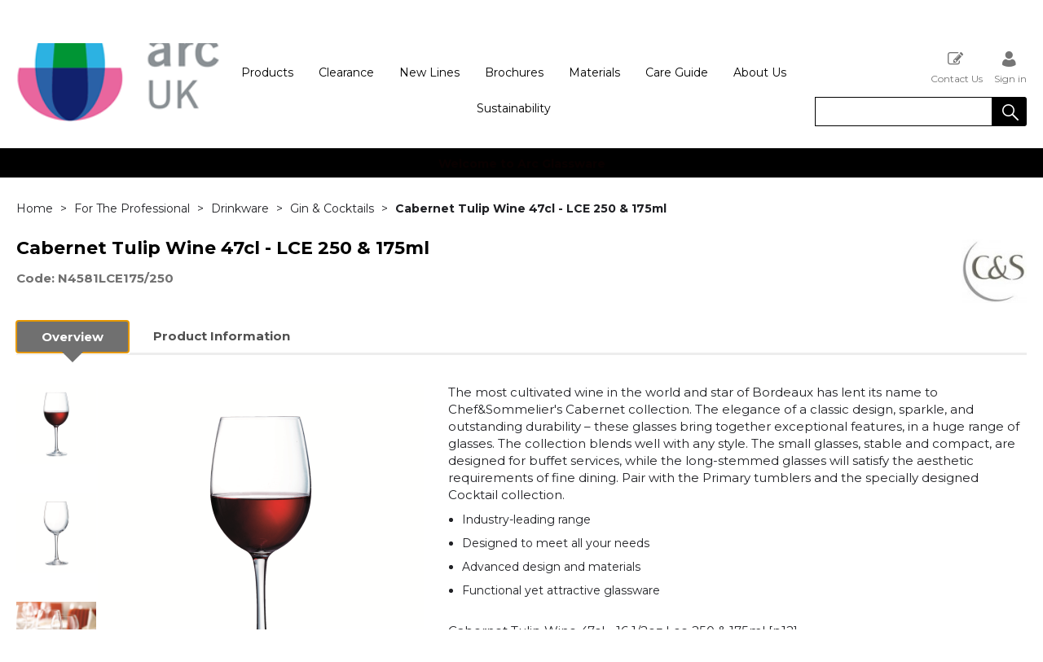

--- FILE ---
content_type: text/html; charset=utf-8
request_url: https://arctableware.com/NA-25588
body_size: 39144
content:

<!DOCTYPE html>
<html lang="en-GB">
<head>
    <meta charset="utf-8">
    <meta http-equiv="Content-Type" content="text/html; charset=utf-8">
    <meta http-equiv="Content-Security-Policy" content="upgrade-insecure-requests">

    <meta name="viewport" content="width=device-width, initial-scale=1.0">
    <meta name="format-detection" content="telephone=no">
    <meta http-equiv="X-UA-Compatible" content="ie=edge">
    <meta http-equiv="Cloudfy-Version" content="4.0.23275.3">

    <meta name="robots" content="index, follow" />

    <link rel="canonical" href="https://arctableware.com/NA-25588" />
    <link rel="preconnect" href="https://fonts.googleapis.com">
    <link rel="preconnect" href="https://fonts.gstatic.com" crossorigin>
    <link href="https://fonts.googleapis.com/css2?family=Montserrat:ital,wght@0,100..900;1,100..900&display=swap" rel="stylesheet">
    <link href="https://arctableware.com/content/cloudfy-css/all.css" rel="stylesheet"/>


    

    <script src="https://arctableware.com/content/cloudfy-js/all.js"></script>


    

    <script type="text/javascript">

        var root = 'https://arctableware.com/';
        var content = 'https://arctableware.com/content/178/';
        var dateFormat = 'dd/MM/yyyy'
        var baseLanguage = 'en-GB';
        var parameters = [];
        var isfirst = undefined;
        var isordertype = false; 
        var isdisplaydilervery = false;
        var text_valid_email = 'Please provide a valid Email';
        var text_email_exists = 'This email address already exists.';
        var text_subscribe_thanks = 'Thanks for Subscribing';
        var text_sibscribe_failed = 'Unable to Subscribe';
        var url_Account_OrdertypePartial = '/Account/_OrdertypePartial';
        var url_Accoun_GetCustomerAddress = '/Account/_GetCustomerAddress';
        var url_HidePrice = '/Products/HidePrices';
        try { Typekit.load({ async: true }); } catch (e) { }
    </script>


    <script type="text/javascript">
        $(document).ready(function () {
            $('.category_blog .bdLetterLinks li a').click(function () {
                if (location.pathname.replace(/^\//, '') == this.pathname.replace(/^\//, '') && location.hostname == this.hostname) {
                    var target = $(this.hash);
                    target = target.length ? target : $('[name=' + this.hash.slice(1) + ']');
                    if (target.length) {
                        $('html,body').animate({
                            scrollTop: target.offset().top
                        }, 1000);
                        return false;
                    }
                }
            });
        });
    </script>

    <script defer src="https://arctableware.com//js/hover-basket.js"></script>



    <link rel="stylesheet" href="https://arctableware.com/content/178/PageBuilderAssets/pb.css?pbversion=320.0" type="text/css" />

    

        <title> | Arc UK</title>


    <meta name="keywords" content="" />
    <meta name="description" content="Cabernet Tulip Wine 47cl - 16 1/2oz Lce 250 & 175ml [p12]" />
    <link href="https://arctableware.com/content/178/images/logo-baseline.svg" rel="shortcut icon" type="image/x-icon" />
<style>
.arc-brand .row {
    width: 100%;
    float: left;
}
	#content .catalogueGallery {
		justify-content: center;
	}
	.homeHead {background:black;}
.	footerQuaternary, .footerQuaternary span a {background:black !important;}
	#header.fixed {
		box-shadow: none;
	}
	.latestNews h2 span {
		color: #ddd;
	}

 .	productDetail .latestNews h2 span {
	color:black
	} 
	.header-v5.fixed .brand.small img{
		height: 65px;

	}
	.clearfix.checkoutCreditMsg {
		text-align: center;
		color: #f00;
		font-size: xx-large !important;;
	}
	#header .past-due {
		width: 100%;
		padding: 15px 0;
		text-align: center;
		text-transform: uppercase;
		background: #fff;
		fontsize: unset;
		box-shadow: 0 1px 6px 0 #dad8d8;
		float: left;
		color: red;
		font-size: xx-large !important;
	}
	@media(max-width:1199px){
		.arc-care-materials .color-section .btn{
			margin: 10px 25px !important;
		}
		.arc-care-materials .Gastronomy_professionals .items , .arc-care-materials .Gastronomy_professionals .items2{
			width: 100% !important;
		}
		.arc-care-materials .Gastronomy_professionals .items , .arc-care-materials .Gastronomy_professionals .items2{
			padding: 0 !important;
		}
		.arc-care-materials .Gastronomy_professionals{
			padding: 20px !important;
		}
	}
  @media(max-width:767px){
		.arc-care-materials .Gastronomy_professionals .item .img, .arc-care-materials .Gastronomy_professionals .item p, .arc-care-materials .Gastronomy_professionals.white .item h2 {
			width: 100% !important;
		}
		.arc-care-materials .Gastronomy_professionals .item .img img {
			max-width: 200px !important;
		}
		.arc-care-materials .Gastronomy_professionals.white .item h2, .arc-care-materials .Gastronomy_professionals .item p{
			padding-left: 0!important;
		}
		.arc-care-materials .Gastronomy_professionals.white .item h2{
			font-size: 28px!important;
			line-height: 39px!important;
			margin: 0 !important;
		}
	}
</style>
<script>
	$(function () {
		$("input[name=txtqty]:first").blur();
		$(".productDetailMain.newpagelayout .tab-container > ul li.active a").focus();
	});
	$(window).on("load", function () {
		$(function () {
			$("input[name=txtqty]:first").blur();
			$(".productDetailMain.newpagelayout .tab-container > ul li.active a").focus();
		});
	});
	(function (i, s, o, g, r, a, m) {
	i['GoogleAnalyticsObject'] = r; i[r] = i[r] || function () {
		(i[r].q = i[r].q || []).push(arguments)
	}, i[r].l = 1 * new Date(); a = s.createElement(o),
		m = s.getElementsByTagName(o)[0]; a.async = 1; a.src = g; m.parentNode.insertBefore(a, m)
	})(window, document, 'script', 'https://www.google-analytics.com/analytics.js', 'ga');
	ga('create', 'UA-102112992-1', 'auto');
	ga('send', 'pageview');
	ga('myTracker.send','pageview')
</script>
                    <!-- Global site tag (gtag.js) - Google Analytics  GoogleAnalyticsTrackingID.Contains("G-") -->




    
<link href="/Themes/V3Demo/css/all.min.css?v=" rel="stylesheet"/>
    <script src="/Themes/V3Demo/scripts/all.min.js?v="></script>
    
</head>
<body class="" style="min-height:1080px;">
    <input type="hidden" id="WebsiteUrl" value="https://arctableware.com/" />
    <input type="hidden" id="miniBasketType" name="miniBasketType" value="0" />

    <!--Wrapper Starts Here-->
    <div class="wrapper">
        <div class="wrapperSkin"></div>
        


<style>


    
    .product-category ul li .bottom_down h1, .product-category ul li:hover .bottom_down,
    .full-width-banner .bottom_des,
    .cat-related .owl-carousel .owl-item .item .add_btn, .productDetail2.TabbedLayout5 .shopGallery span .add_btn {
        background-color: rgba(0,0,0,0.61);
    }
    .full-width-banner .bottom_des, .full-width-banner .bottom_des a, .product-category ul li .bottom_down h1{
        color: white;
    }
    .full-width-banner .bottom_des .shortDesc button {
        color: white;
    }
    

    
    .header_promo_container .flexibleBox, .header_top_container .flexibleBox, .flexibleBox nav, .mainHighlights .item, .homeHead h2, .homeHead h1, .homeHead h3,
    #footer label, .footerSecondry h6, .socialNetworking h6, .footerSecondry h1, .footerSecondry h2, .socialNetworking h1, .socialNetworking h2, .footerQuaternary, .register .thanks-container h3, .productList h2.product-name,
    .productDescription h1, .productDetail .tab-container section h2, .newsWrapper section h3, .newsBlog aside li, .staticPage h1, .news-page h1,
    .navbar .drpdwn > ul.sub > li, .breadCrumb, .productCode, .productPrice, .productList .primeProduct h1, .staticPage h2, .staticPage h3, .staticPage h4,
    .staticPage h5, .staticPage h6, .myAccountDescription h3, .basketPopUp table h4, .thanksMsg_h h2, .sideBar h3, .sideBar h2, .e_head_h, td.bt_product_code,
    td.bt_product_name, .orderDetail table table td, .contactUs h1, .contactUs h2, .contactUs h3, .contactUs h4, .contactUs h5, .contactUs h6, .newsBlog h1,
    .newsBlog h2, .newsBlog h3, .newsBlog h4, .newsBlog h5, .newsBlog h6, .newSiteMap h2, .newSiteMap li, .emailSubscription .btnDefault, .myAccountSub a,
    .productDetail section > ul li, .productDetail section > ol li, .header-v6 .nav-static-links a, .login-registration-container .btn,
    .homePageQuickLogin2 h2, .megaftr, .productColor, .navbar .drpdwn > ul.sub > li > ul.sub-sub li, .footer_layout_nine .footer-info, .checkList label, .checkList a, .sideBar .checkList label,
    .sideBar .checkList a, .product_option .mp-option select, .productSize, .productSize li a, .tab-container > ul > li > a, .productDetailMain.Class-CF-652 .select_color, .productDetailMain.Class-CF-652 .select_h, .productDetailMain.Class-CF-652 .price_table table th, .productDetailMain.Class-CF-652 .price_table table td, .productDetailMain.Class-CF-652 .choose_color ul li span, .productDetailMain.Class-CF-652 .Select_swatch span, .productDetailMain.Class-CF-652 .productDescription .productCode5 p, .productDetailMain.Class-CF-652 .tab-container section p, .productDetailMain .detail_on_top .left_side h1, .productDetailMain .detail_on_top .left_side .rating_review, .productDetailMain .detail_on_top .left_side p, .productDetailMain.newpagelayout .tab-container .download_list > .tab_heading_h, .productDetailMain .detail_on_bottom table th, .productDetailMain .detail_on_bottom table td, .productDetailMain .detail_on_bottom table td .outofstock, .rating, .shortDescription h4, .productDetail .tab-container section .tab_heading_h, .coverall .css_droswatch li span, .header-v9 .userInterface.myAccount > a, .header-v9 .userInterface.favourites a, .featured_MV_products h2, .product_List .product_list_item .bottom_content .details .outofstock, .product_List .product_list_item .bottom_content .details .instock, .checkList > button, .promotion .homeHead .item h3 {
        text-transform: none;
    }
        .donation_popup .ui-dialog-content h6, .donation_popup .ui-dialog-buttonpane button {
            text-transform: none;
        }
        .checkOut .available-balance{
            text-transform: none;
        }
        .checkOut .userCard input[type='email'],
        .userCard .checkOut input[type='email'],
        .commentSection textarea{
            text-transform: none;
        }
        .checkOut table, .checkOut select,
        .checkOut input[type='text'],
        .checkOut input[type='email'],
        .checkOut input[type='tel'],
        .orderReview table th,
        .checkOut input[type='password'], .checkOut .checkinner {
            text-transform: none;
        }

            h2, h3, h4, h6, .product-name, .myBasket h1, .basketProduct, .checkout_attach .c-modalOpener, .btnDefault, .add_btn, .apply_btn, .product-image .full_btm,
            .newpatments .filedset .commentSection label, .checkOut table .orderReview table td a.update, .add_btn_text {
                text-transform: none;
            }


        .header-v11 .inner_header .flexibox, .accountSetting li a, .accountSetting li:first-child, .header-v11 .top_header ul li{
            text-transform: none;
        }

        .header-v11 .inner_header .flexibox .contact_info .search input:placeholder {
            text-transform: none;
        }

        .header-v11 .inner_header .flexibox .contact_info .search input::-webkit-input-placeholder {
           text-transform: none;
        }

        .header-v11 .inner_header .flexibox .contact_info .search input:-ms-input-placeholder {
            text-transform: none;
        }


        .productDetailnew .top-details .leftside h1, .productDetailnew .top-details .leftside span.sku, .productDetailnew .productDescriptionnew .tab-containernew ul.pr_tabs li, .productDetailnew .productDescriptionnew .tab-containernew ul.pr_tabs_mobile li, .productDetailnew .top-details .rightside .filter label, .productDetailnew .productDescriptionnew .price_area .ecommerce-cart .title,
    .productDetailnew .productDescriptionnew .price_area .ecommerce-cart .cart-button, .productDetailnew .productDescriptionnew .price_area .price-list, .productDetailnew .productDescriptionnew .price_area .price-list .basket-button{
        text-transform: none;
    }
    .header-v10 .flexibox{
        text-transform: none;
    }

    .login3 h2, .login3 h3, .login3 .userCard, .login3 .btnDefault, .toast-bottom-center{
        text-transform: none;
    }
    .top_login .btnDefault, .register-home label, .register-home .btnDefault, .register-home a, .divider-with-text span, .top_login .form a.forget_password, .register-home .asd p{
        text-transform: none;
    }
    .cridtlimt .boxes .ToolMsg{
        text-transform: none;
    }
    .des, .product_List .product_list_item .bottom_content .details p, .V2TradeTable td .uppercase, article.primeProduct.PrimeProduct2 h1, article.primeProduct.PrimeProduct2 .cate_hed_box p {

        text-transform: none;
    }
    .cat_list_page .cat_lists .tab-content .product_lists li .bottom_area .shared_content .btn, .cat_list_page .cat_lists .tab-content .product_lists li h1, .cat_list_page .cat_lists .tab-content .product_lists li p, .cat_list_page .cat_lists .tab-content .product_lists li .ama, .cat_list_page .cat_lists .tab-content .product_lists li .bottom_area .shared_content a.more {
         text-transform: none;
    }

    .flexibleBox, .big_nav .main_label .main_category_panel li.second_label .sub_category_panel li .sub_cat_coll h2, #header .userInterface.myAccount > button, .header-v6 .header_login_container .userInterface > a, .header-v6 .header_login_container .userInterface #aabasket, .header-v6 .header_login_container .userInterface button, .product_List .product_list_item .bottom_content .logo_brand .fromprice, .TabbedLayout7, .mobilelabel1 .mega_menu_label, .toggleMenu {
        text-transform: none;
    }

    .productItem .mb10.dimatt{
        text-transform: none;
    }

    .shopping-basket .donations label{
        text-transform: none;
    }

    .product_List .product_list_item .bottom_content .bottom_new_roundel span.itemr, .zoominner .oval .txt_rotate {
        text-transform: none;
    }
    .productDetail.new-mv-bundles .productDescriptionnew .according li .tabcontent .mvatt .attrbox li a{
        text-transform: none;
    }
    .new-mv-bundles, .productDetail.new-mv-bundles .productDescriptionnew .according li .tabcontent .mvatt .select {
        text-transform: none;
    }
    ul.list_layout2 li, ul.list_layout2 li .row span.instock, ul.list_layout2 li .row span.outofstock{
        text-transform: none;
    }
    .footer_layout_four .col_h li {
        text-transform: none;
    }

    @media (max-width: 991px) {
        ul.nav li a, ul.nav li button {
            text-transform: none;
        }
    }
        .new-detail-layout,
        .Tabbed-Layout-2 .title-left h1,
        .Tabbed-Layout-2 .title-left h2,
        .new-detail-layout .bulk-discount h3 {
            text-transform: none;
        }
        .cridtlimt .boxes {
            text-transform: none;
        }
        .partfinder, .partfinder .part-finder-panel select, .partfinder .part-finder-panel input[type="button"]{
            text-transform: none;
        }
    #header .past-due {
        text-transform: none;
    }

    /*CLDF-202*/
    .userInput label, .userEmailAddress, .userInput select, .userInput input[type="text"], .orderHistory p, .orderHistory h1, .orderHistory h2, .account_page_h h1, .account_page_h h2 {
        text-transform: none;
    }

    .size_guide_content .title {
        text-transform: none;
    }
    /*CLDF-471*/
    .fronius-symo, .fronius-symo .frounius-detail .productCode, .fronius-symo .frounius-detail-bottom .category_blog .tab-container ul li a, .fronius-symo .frounius-detail-bottom .frounius-img h2, .fronius-symo .frounius-top .frounius-img h2 {
        text-transform: none;
    }
    /*139*/
    .productDetailnew .productDescriptionnew .mvp-atr .rightside .filter label {
        text-transform: none;
    }
    /*279*/
    table td a.update, .add_btn_text, .new-detail-layout .both-coll .right .title-right .gray-box .title, .new-detail-layout .both-coll .right .title-right .gray-box, .betterpricebutton .add_btn_text, .new-detail-layout .both-coll .right .title-right .gray-box .instock, .new-detail-layout .both-coll .right .title-right .gray-box .outofstock, .productDetailnew .productDescriptionnew .price_area .price-list .login-button, .productDetailnew .productDescriptionnew .price_area #divAddtocartSelect .login-button {
        text-transform: none;
    }
    .header-v12 .inner_header .flexibox, .communication_preferences .innercompre .checkList label {
        text-transform: none;
    }

    /*139*/
    .productDetailnew .productDescriptionnew .mvp-atr .rightside .filter label {
        text-transform: none;
    }

    /*2659*/
    #nav-magamenu ul.nav > li > button, #header .navigation_menu li a {
        text-transform: none;
    }
    /*CLDF-471*/
    .fronius-symo, .fronius-symo .frounius-detail .productCode, .fronius-symo .frounius-detail-bottom .category_blog .tab-container ul li a, .fronius-symo .frounius-detail-bottom .frounius-img h2, .return-att-btn .att-docu-btn, .fronius-symo .frounius-top .frounius-img h2 {
        text-transform: none;
    }
    /*2659*/
    #nav-magamenu ul.nav > li > button, #header .navigation_menu li a {
        text-transform: none;
    }

    .productControlPrimary label, .viewMode, .register form .DynamicCustReg .DynamicCustRegstitle, .productControl.newproductControl .results_right span, .productControl.newproductControl .pagination li {
        text-transform: none;
    }
    .header-v13 .inner_header .flexibox, .header-v13 .inner_header .flexibox .account_info li .hide-price, .header-v13 .inner_header .flexibox .search input, .header-v13 .top_header ul li a, .header-v13 .inner_header .mobile-hide-price .hide-price {
        text-transform: none;
    }
    .counterSec h3, .counterSec .wrapperCount #counter-section-container #counter-box-container #counter-box .count-number, .counterSec .wrapperCount #counter-section-container #counter-box-container #counter-box p {
        text-transform: none;
    }
    .part-finder-search .partfinder .part-finder-search select, .part-finder-search .partfinder .btn {
        text-transform: none;
    }
    
    
    .productDetailnew .top-details .leftside h1, .productDetailnew .top-details .leftside h1 a {
        color: #000000 !important;
    }
        .productDetailnew .top-details .leftside span.sku{color: #707070 !important;}
    .productDetailnew .productDescriptionnew .price_area .price-list.after_login span.price,
    .PricingColour,
    .productDetailnew .productDescriptionnew .price_area .price-list .total,
    .productDetailMain .detail_on_top .right_side .total_price, ul.list_layout2 li .row .show-trade-price {
        color: #000000 !important;
    }
        .sticky_basket_area .sticky_basket_bg{background-color: #707070;}
         .productDetailMain .detail_on_bottom #tblproduct a.single_image {
            color: #707070;
            font-size: 24px;
        }
        .Tabbed-Layout-2 .title-left h1, ul.list_layout2 li .title a, .add_btn_text{
            color: #000000;
        }
        .Tabbed-Layout-2 .title-left h2.sku, ul.list_layout2 li .row span a{
            color: #707070;
        }
        .new-detail-layout .both-coll .right .title-right .gray-box .title {
            color: #ededed;
        }
        /*CLDF-471*/
        .fronius-symo .frounius-detail h1{
            color: #000000;
        }
        .fronius-symo .frounius-detail .productCode{
            color: #707070;
        }
        .fronius-symo .frounius-detail-bottom .category_blog .tab-container ul li.active a:before{
            border-bottom: solid 1px #707070;
        }
    .fronius-symo .frounius-detail-bottom .frounius-img h2, .fronius-symo .frounius-detail-bottom .category_blog .tab-container ul, .tab-container .Bundle-MV-Personlisation #D_personalisation .chart_table ul.main_listing > li .header, .fronius-symo .frounius-top .frounius-img h2 {
        border-bottom: solid 1px #ededed;
    }
        .fronius-symo .frounius-detail-bottom .frounius-img h2 span, .fronius-symo .frounius-top .frounius-img h2 span{
            border-bottom: solid 1px #707070;
        }
        .fronius-symo .frounius-detail .product_qunt .price .price_text{
            color: #000000;
        }

        @media(max-width: 767px){
            .fronius-symo .frounius-detail-bottom .category_blog .tab-container ul li {
                border-bottom: solid 1px #ededed;
            }
        }

        .TabbedLayout5 .product-layout5 h1{
            color: #000000;
        }
        .TabbedLayout5 .product-layout5 h2.sku{
            color: #707070;
        }

        .fronius-symo .frounius-detail .product_qunt .price .price_text{
            color: #000000;
        }
        .fronius-symo .frounius-detail-bottom .category_blog .tab-container>ul>li.active a:before, .tab-container .Bundle-MV-Personlisation #D_personalisation .chart_table ul.main_listing>li .header .number{
                border-bottom: solid 1px #707070;
        }
        .productDetailnew .productDescriptionnew .price_area .tabs [role="tab"] {
            border: #707070;
            background: #707070;
        }
        .productDetailnew .productDescriptionnew .price_area .tabs [role="tab"][aria-selected="true"] {
            background: #ededed;
        }
        .productDetailnew .productDescriptionnew .price_area .tabs [role="tab"]:focus {
            outline: solid 2px #ededed;
        }
        .productDetailnew .productDescriptionnew .price_area .tabs [role="tab"][aria-selected="true"]::before {
            border-top: 15px solid #ededed;
        }

        .frounius-top.Bundle_MV .frounius-detail .custmize-produts .custmize-accoding-items .owl-dots button.owl-dot.active{
           background: #707070;
        }
        .frounius-top.Bundle_MV .frounius-detail .custmize-produts .custmize-accoding-items .owl-dots button.owl-dot{
           background: #ededed;
        }
        #D_personalisation .frounius-detail ul.main_listing .header {
            border-bottom: solid 1px #ededed;
        }
        #D_personalisation .frounius-detail ul.main_listing span.number {
            border-bottom: solid 1px #707070;
        }




        .productDetailnew .productDescriptionnew .price_area .ecommerce-cart .cart-button{
            background-color: #707070;
            border-color: #707070;
        }
        .productDetail .tab-container.groupproducttab li.active a{
            background: #707070;
            border: 1px solid #707070;
        }
        .productDetailMain.groupproduct .detail_on_top .right_side .add_bask{
            background: #707070;
            border: 1px solid #707070;

        }
        .productDetailnew .productDescriptionnew .tab-containernew ul li.active a, .productDetail .tab-container li.active a, .ace-tab button.active{
            background: #707070;
            border: 1px solid #707070;
        }
        .productDetailnew .productDescriptionnew .tab-containernew ul.pr_tabs_mobile li.active button {
            background: #707070;
            border: 1px solid #707070;
        }
        .productDetailnew .productDescriptionnew .tab-containernew ul li.active::before, .ace-tab button.active:before{
            border-top: 15px solid #707070;
        }
        .productDetailnew .productDescriptionnew .price_area .tabs div[role="tablist"]{
            border-bottom: solid 3px #707070;
        }
        .productDetailMain.newpagelayout .tab-container > ul li.active a {
            background: #707070 !important;
            border: 1px solid #707070 !important;
        }
        .productDetailMain.newpagelayout .tab-container > ul li.active a:before, .productDetailMain .tab-container.padding_bottom .for_desktop li.active:before{
          border-top: 15px solid #707070 !important;
        }
        .productDetailnew .productDescriptionnew .tab-containernew ul.pr_tabs, .productDetailnew .productDescriptionnew .tab-containernew ul.pr_tabs_mobile{
            border-bottom: solid 3px #ededed;
        }
        .productDetailMain.groupproduct .detail_on_top .left_side h1{color: #000000;}
        .productDetailnew .productDescriptionnew .price_area .ecommerce-cart .title{
            background: #000000;
            border: 1px solid #000000;
        }
        .productDetail.newgridlayout .productDetailMain .detail_on_top .left_side h1, .TabbedLayout7 .title-decbar h1.title{
            color: #000000;
        }

        .productDetailnew .productDescriptionnew .price_area:before{background: #000000;}
        .productDetailnew .productDescriptionnew .price_area .price-list .save, .TabbedLayout7 .title-decbar h3.sku span{
            color: #707070;
        }
        .productDetailMain .detail_on_top .left_side p.sku {
            color: #707070;
        }
        .productDetailMain.groupproduct .detail_on_top .left_side p.sku{color: #707070;}
        .productDetailMain .tab-container.padding_bottom .for_desktop{
            border-bottom: solid 3px #ededed;
        }
        .TabbedLayout7 .title-decbar .tab-container ul.tab-list li a{
          color: #707070;
        }
        .TabbedLayout7 .title-decbar .tab-container ul.tab-list li.active a{
            color: #ededed;
        }

    .productDetailMain .detail_on_bottom > .btn {
        background-color: #707070 !important;
        border-color: #707070 !important;
    }
    .productDetailMain .detail_on_bottom table th {
        background: #ededed;
    }

    



    
        .productDetail.newgridlayout .detail_on_bottom .btn{
            background-color: #707070;
            border-color: #707070;
        }
        .tblproduct_table th .closelogic{
            background: #707070;
        }
        .tblproduct_table th .closelogic:hover{
            background: #fff;
            color: #707070;
        }
        .productDetailMain.groupproduct .detail_on_bottom>.btn{
            background-color: #707070;
            border-color: #707070;
        }

        .tblproduct_table th{
            background: #ededed !important;
        }

        .productDetailMain .detail_on_bottom .pagination ul li a{background-color: #ededed !important;}
        .productDetailMain .detail_on_bottom .pagination ul li.current{background-color: #707070 !important;}
        .productDetailMain .detail_on_bottom .pagination ul li.next, .productDetailMain .detail_on_bottom .pagination ul li.prev{color: #707070 !important;}
        .productDetailMain .detail_on_bottom .pagination ul li.next:hover, .productDetailMain .detail_on_bottom .pagination ul li.prev:hover{color: #ededed !important;}

        .tblproduct_table th .selectdiv:after{
            background: #707070;
        }
        .tblproduct_table th .selectdiv:after:hover{
            background: #fff;
            color: #707070;
        }
        .productDetailMain .detail_on_bottom .alert-success{background: #707070 !important;}

        .productDetailMain .detail_on_bottom .pagination ul li a:hover {
            background-color: #707070 !important;
        }

    

</style>
        <link href="https://arctableware.com/content/178/css/headerlayoutcss.css?t=21/01/2026 15:12:04" rel="stylesheet" />




<!--Header Section Starts Here-->
<header id="header" class="header-v5 clearfix " style="background-color:#ffffff">
    <input type="hidden" id="search_lookUP" name="search_lookUP" />
    <input type="hidden" id="searchProductSKU" name="searchProductSKU" />
    <div class="clearfix"></div>
    <!--code by Haris : Extra header part -->
            <div class="header_top_container">
            <div class="page">
                <div class="flexibleBox">
                    <div class="header_top_content">


                        
                        



                    </div>
                </div>

            </div>
        </div>


<div class="bgf-header ">
    <div class="header_main_container page">

        <div class="flexibleBox">
            <div class="brand">
                        <a aria-label="Arc UK shop Home" href="https://arctableware.com/">
                            <img width="250" height="70" src="https://arctableware.com/content/178/images/704d3c5365a644baa3551fa809f0e3bf.png" alt="Arc UK" />
                        </a>
            </div>
            <div class="big_nav">
                <div class="userInterface headerContact">
                    <div class="hc_content">
                    </div>
                </div>
                <div class="page">
                        <div class="flexibleBox">

<nav class="navigation stander-menu">
    <button class="toggleMenu"><span><i class="icon-Menu_icon">&nbsp;</i></span> <span>Menu</span></button>
    <ul class="nav navbar-nav main-menu">
                                    <li class="menu-mobile">
                                    <a href="https://arctableware.com/products" class="catclass ">
                                        Products
                                    </a>
                                <button class="catclass2">Products</button>
                                <div class="drpdwn">
                                    <ul>

                                                <li class="noChild"><a href="https://arctableware.com/products">View all Products</a></li>



<li class=" menu-mobile">
                                                    <a class="catclass" href="https://arctableware.com/for-the-professional">For The Professional</a>
                                                    <button class="catclass2">For The Professional</button>
                                                    <ul class="sub-sub">
                                                        <li class="noChild"><a class="catclass2" href="https://arctableware.com/for-the-professional">View all  For The Professional</a></li>
                                                            <li class="noChild"><a href="https://arctableware.com/for-the-professional-drinkware">Drinkware</a></li>
                                                            <li class="noChild"><a href="https://arctableware.com/for-the-professional-dinnerware">Dinnerware</a></li>
                                                            <li class="noChild"><a href="https://arctableware.com/for-the-professional-desserts">Desserts</a></li>
                                                            <li class="noChild"><a href="https://arctableware.com/for-the-professional-hot-drinks">Hot Drinks</a></li>
                                                            <li class="noChild"><a href="https://arctableware.com/for-the-professional-cutlery">Cutlery</a></li>
                                                            <li class="noChild"><a href="https://arctableware.com/for-the-professional-food2go">Food2Go</a></li>
                                                            <li class="noChild"><a href="https://arctableware.com/for-the-professional-kitchen-&amp;-storage">Kitchen &amp; Storage</a></li>
                                                    </ul>
                                            </li>
<li class=" menu-mobile">
                                                    <a class="catclass" href="https://arctableware.com/for-the-home">For The Home</a>
                                                    <button class="catclass2">For The Home</button>
                                                    <ul class="sub-sub">
                                                        <li class="noChild"><a class="catclass2" href="https://arctableware.com/for-the-home">View all  For The Home</a></li>
                                                            <li class="noChild"><a href="https://arctableware.com/for-the-home-drinkware">Drinkware</a></li>
                                                            <li class="noChild"><a href="https://arctableware.com/for-the-home-dinnerware">Dinnerware</a></li>
                                                            <li class="noChild"><a href="https://arctableware.com/for-the-home-hot-drinks">Hot Drinks</a></li>
                                                            <li class="noChild"><a href="https://arctableware.com/for-the-home-food2go">Food2Go</a></li>
                                                            <li class="noChild"><a href="https://arctableware.com/for-the-home-kitchen-&amp;-storage">Kitchen &amp; Storage</a></li>
                                                    </ul>
                                            </li>
                                    </ul>
                                </div>
                            </li>
                    <li class="noChild staticcategory">
                        <a aria-expanded="true" role="button" href="https://arctableware.com/clearance-94" class="">
                            Clearance
                        </a>
                    </li>
                    <li class="noChild staticcategory">
                        <a aria-expanded="true" role="button" href="https://arctableware.com/new-lines" class="">
                            New Lines
                        </a>
                    </li>
                    <li class="staticcategory menu-mobile">
                        <a href="https://arctableware.com/brochures-17" class="catclass ">
                            Brochures
                        </a>

                        <button class="catclass2">Brochures</button>
                        <div class="drpdwn">
                            <ul>
                                <li>
                                    <a href="https://arctableware.com/brochures-17">View all Brochures</a>
                                </li>

                                        <li class="noChild staticGroup_0" style="display:none">
                                            <a href="https://arctableware.com/brochures-63">Brochures</a>
                                        </li>
                                
                            </ul>
                        </div>
                    </li>
                    <li class="staticcategory menu-mobile">
                        <a href="https://arctableware.com/materials-14" class="catclass ">
                            Materials
                        </a>

                        <button class="catclass2">Materials</button>
                        <div class="drpdwn">
                            <ul>
                                <li>
                                    <a href="https://arctableware.com/materials-14">View all Materials</a>
                                </li>

                                        <li class="noChild staticGroup_0" style="display:none">
                                            <a href="https://arctableware.com/materials">Materials</a>
                                        </li>
                                        <li class="noChild staticGroup_0" style="display:none">
                                            <a href="https://arctableware.com/materials-krysta">Krysta</a>
                                        </li>
                                        <li class="noChild staticGroup_0" style="display:none">
                                            <a href="https://arctableware.com/high-transparency">High Transparency</a>
                                        </li>
                                        <li class="noChild staticGroup_0" style="display:none">
                                            <a href="https://arctableware.com/fully-toughened-tempered">Fully Toughened/Tempered</a>
                                        </li>
                                        <li class="noChild staticGroup_0" style="display:none">
                                            <a href="https://arctableware.com/opal">Opal</a>
                                        </li>
                                        <li class="noChild staticGroup_0" style="display:none">
                                            <a href="https://arctableware.com/stainless-steel">Stainless Steel</a>
                                        </li>
                                
                            </ul>
                        </div>
                    </li>
                    <li class="staticcategory menu-mobile">
                        <a href="https://arctableware.com/care-guide-13" class="catclass ">
                            Care Guide
                        </a>

                        <button class="catclass2">Care Guide</button>
                        <div class="drpdwn">
                            <ul>
                                <li>
                                    <a href="https://arctableware.com/care-guide-13">View all Care Guide</a>
                                </li>

                                        <li class="noChild staticGroup_0" style="display:none">
                                            <a href="https://arctableware.com/care-guide">Care Guide</a>
                                        </li>
                                        <li class="noChild staticGroup_0" style="display:none">
                                            <a href="https://arctableware.com/preparation">Preparation </a>
                                        </li>
                                        <li class="noChild staticGroup_0" style="display:none">
                                            <a href="https://arctableware.com/service">Service</a>
                                        </li>
                                        <li class="noChild staticGroup_0" style="display:none">
                                            <a href="https://arctableware.com/washing">Washing</a>
                                        </li>
                                        <li class="noChild staticGroup_0" style="display:none">
                                            <a href="https://arctableware.com/storing">Storing</a>
                                        </li>
                                
                            </ul>
                        </div>
                    </li>
                    <li class="staticcategory menu-mobile">
                        <a href="https://arctableware.com/about-us-15" class="catclass ">
                            About Us
                        </a>

                        <button class="catclass2">About Us</button>
                        <div class="drpdwn">
                            <ul>
                                <li>
                                    <a href="https://arctableware.com/about-us-15">View all About Us</a>
                                </li>

                                        <li class="noChild staticGroup_0" style="display:none">
                                            <a href="https://arctableware.com/showroom">Showroom</a>
                                        </li>
                                        <li class="noChild staticGroup_0" style="display:none">
                                            <a href="https://arctableware.com/about-us">About Us</a>
                                        </li>
                                        <li class="noChild staticGroup_0" style="display:none">
                                            <a href="https://arctableware.com/arc-brands">Arc Brands</a>
                                        </li>
                                        <li class="noChild staticGroup_0" style="display:none">
                                            <a href="https://arctableware.com/arc-uk-events">Arc UK Events</a>
                                        </li>
                                        <li class="noChild staticGroup_0" style="display:none">
                                            <a href="https://arctableware.com/history">History</a>
                                        </li>
                                
                            </ul>
                        </div>
                    </li>
                    <li class="noChild staticcategory">
                        <a aria-expanded="true" role="button" href="https://arctableware.com/sustainability" class="">
                            Sustainability
                        </a>
                    </li>


    </ul>
</nav>

<style>
    @media(max-width:991px) {
        .navigation .navbar-nav .drpdwn ul.sub-sub {
            display: none !important;
        }

            .navigation .navbar-nav .drpdwn ul.sub-sub.show {
                display: block !important;
            }
    }
</style>
<script>
    $(".toggleMenu, .mobilelabel1").on("click", function (e) {
        $(".basketsPopUps").hide();
    });
</script></div>
                </div>
            </div>

            <div class="HeaderFullRight">



                            <div class="userInterface myAccount">
                                <a href="/Register" class="loginLinkReg"><span><i class="icon-my_registration_icon">&nbsp;</i></span>Contact Us</a>
                            </div>
                            <div class="userInterface myAccount">
                                    <a href="/Account/Login" class="loginLinkRet"><span><i class="icon-my_account_icon">&nbsp;</i></span> Sign in</a>

                            </div>
                <div class="userInterface search">
                    <a href="#" id="searchexpanded" aria-expanded="false" onclick="searchexpanded()"><span><i class="icon-search_icon">&nbsp;</i></span> search</a>
<form action="/Products/SearchProduct" class="searchField" id="searchform" method="get">                        <div class="clearfix">
                            <input aria-label="search" id="SearchString" name="SearchString" placeholder="" required="required" type="search" value="" />
                            <button type="submit" id="submitSearch" class="focusClick-SearchString" aria-label="search" aria-describedby="" role="button"><i class="icon-search_icon">&nbsp;</i></button>
                        </div>
</form>                </div>
                <script>
                        function searchexpanded() {
                            var x = document.getElementById("searchexpanded").getAttribute("aria-expanded");
                            if (x == "true") {
                                x = "false"
                            } else {
                                x = "true"
                            }
                            document.getElementById("searchexpanded").setAttribute("aria-expanded", x);
                        }
                    </script>


<nav class="navigation stander-menu">
    <button class="toggleMenu"><span><i class="icon-Menu_icon">&nbsp;</i></span> <span>Menu</span></button>
    <ul class="nav navbar-nav main-menu">
                                    <li class="menu-mobile">
                                    <a href="https://arctableware.com/products" class="catclass ">
                                        Products
                                    </a>
                                <button class="catclass2">Products</button>
                                <div class="drpdwn">
                                    <ul>

                                                <li class="noChild"><a href="https://arctableware.com/products">View all Products</a></li>



<li class=" menu-mobile">
                                                    <a class="catclass" href="https://arctableware.com/for-the-professional">For The Professional</a>
                                                    <button class="catclass2">For The Professional</button>
                                                    <ul class="sub-sub">
                                                        <li class="noChild"><a class="catclass2" href="https://arctableware.com/for-the-professional">View all  For The Professional</a></li>
                                                            <li class="noChild"><a href="https://arctableware.com/for-the-professional-drinkware">Drinkware</a></li>
                                                            <li class="noChild"><a href="https://arctableware.com/for-the-professional-dinnerware">Dinnerware</a></li>
                                                            <li class="noChild"><a href="https://arctableware.com/for-the-professional-desserts">Desserts</a></li>
                                                            <li class="noChild"><a href="https://arctableware.com/for-the-professional-hot-drinks">Hot Drinks</a></li>
                                                            <li class="noChild"><a href="https://arctableware.com/for-the-professional-cutlery">Cutlery</a></li>
                                                            <li class="noChild"><a href="https://arctableware.com/for-the-professional-food2go">Food2Go</a></li>
                                                            <li class="noChild"><a href="https://arctableware.com/for-the-professional-kitchen-&amp;-storage">Kitchen &amp; Storage</a></li>
                                                    </ul>
                                            </li>
<li class=" menu-mobile">
                                                    <a class="catclass" href="https://arctableware.com/for-the-home">For The Home</a>
                                                    <button class="catclass2">For The Home</button>
                                                    <ul class="sub-sub">
                                                        <li class="noChild"><a class="catclass2" href="https://arctableware.com/for-the-home">View all  For The Home</a></li>
                                                            <li class="noChild"><a href="https://arctableware.com/for-the-home-drinkware">Drinkware</a></li>
                                                            <li class="noChild"><a href="https://arctableware.com/for-the-home-dinnerware">Dinnerware</a></li>
                                                            <li class="noChild"><a href="https://arctableware.com/for-the-home-hot-drinks">Hot Drinks</a></li>
                                                            <li class="noChild"><a href="https://arctableware.com/for-the-home-food2go">Food2Go</a></li>
                                                            <li class="noChild"><a href="https://arctableware.com/for-the-home-kitchen-&amp;-storage">Kitchen &amp; Storage</a></li>
                                                    </ul>
                                            </li>
                                    </ul>
                                </div>
                            </li>
                    <li class="noChild staticcategory">
                        <a aria-expanded="true" role="button" href="https://arctableware.com/clearance-94" class="">
                            Clearance
                        </a>
                    </li>
                    <li class="noChild staticcategory">
                        <a aria-expanded="true" role="button" href="https://arctableware.com/new-lines" class="">
                            New Lines
                        </a>
                    </li>
                    <li class="staticcategory menu-mobile">
                        <a href="https://arctableware.com/brochures-17" class="catclass ">
                            Brochures
                        </a>

                        <button class="catclass2">Brochures</button>
                        <div class="drpdwn">
                            <ul>
                                <li>
                                    <a href="https://arctableware.com/brochures-17">View all Brochures</a>
                                </li>

                                        <li class="noChild staticGroup_0" style="display:none">
                                            <a href="https://arctableware.com/brochures-63">Brochures</a>
                                        </li>
                                
                            </ul>
                        </div>
                    </li>
                    <li class="staticcategory menu-mobile">
                        <a href="https://arctableware.com/materials-14" class="catclass ">
                            Materials
                        </a>

                        <button class="catclass2">Materials</button>
                        <div class="drpdwn">
                            <ul>
                                <li>
                                    <a href="https://arctableware.com/materials-14">View all Materials</a>
                                </li>

                                        <li class="noChild staticGroup_0" style="display:none">
                                            <a href="https://arctableware.com/materials">Materials</a>
                                        </li>
                                        <li class="noChild staticGroup_0" style="display:none">
                                            <a href="https://arctableware.com/materials-krysta">Krysta</a>
                                        </li>
                                        <li class="noChild staticGroup_0" style="display:none">
                                            <a href="https://arctableware.com/high-transparency">High Transparency</a>
                                        </li>
                                        <li class="noChild staticGroup_0" style="display:none">
                                            <a href="https://arctableware.com/fully-toughened-tempered">Fully Toughened/Tempered</a>
                                        </li>
                                        <li class="noChild staticGroup_0" style="display:none">
                                            <a href="https://arctableware.com/opal">Opal</a>
                                        </li>
                                        <li class="noChild staticGroup_0" style="display:none">
                                            <a href="https://arctableware.com/stainless-steel">Stainless Steel</a>
                                        </li>
                                
                            </ul>
                        </div>
                    </li>
                    <li class="staticcategory menu-mobile">
                        <a href="https://arctableware.com/care-guide-13" class="catclass ">
                            Care Guide
                        </a>

                        <button class="catclass2">Care Guide</button>
                        <div class="drpdwn">
                            <ul>
                                <li>
                                    <a href="https://arctableware.com/care-guide-13">View all Care Guide</a>
                                </li>

                                        <li class="noChild staticGroup_0" style="display:none">
                                            <a href="https://arctableware.com/care-guide">Care Guide</a>
                                        </li>
                                        <li class="noChild staticGroup_0" style="display:none">
                                            <a href="https://arctableware.com/preparation">Preparation </a>
                                        </li>
                                        <li class="noChild staticGroup_0" style="display:none">
                                            <a href="https://arctableware.com/service">Service</a>
                                        </li>
                                        <li class="noChild staticGroup_0" style="display:none">
                                            <a href="https://arctableware.com/washing">Washing</a>
                                        </li>
                                        <li class="noChild staticGroup_0" style="display:none">
                                            <a href="https://arctableware.com/storing">Storing</a>
                                        </li>
                                
                            </ul>
                        </div>
                    </li>
                    <li class="staticcategory menu-mobile">
                        <a href="https://arctableware.com/about-us-15" class="catclass ">
                            About Us
                        </a>

                        <button class="catclass2">About Us</button>
                        <div class="drpdwn">
                            <ul>
                                <li>
                                    <a href="https://arctableware.com/about-us-15">View all About Us</a>
                                </li>

                                        <li class="noChild staticGroup_0" style="display:none">
                                            <a href="https://arctableware.com/showroom">Showroom</a>
                                        </li>
                                        <li class="noChild staticGroup_0" style="display:none">
                                            <a href="https://arctableware.com/about-us">About Us</a>
                                        </li>
                                        <li class="noChild staticGroup_0" style="display:none">
                                            <a href="https://arctableware.com/arc-brands">Arc Brands</a>
                                        </li>
                                        <li class="noChild staticGroup_0" style="display:none">
                                            <a href="https://arctableware.com/arc-uk-events">Arc UK Events</a>
                                        </li>
                                        <li class="noChild staticGroup_0" style="display:none">
                                            <a href="https://arctableware.com/history">History</a>
                                        </li>
                                
                            </ul>
                        </div>
                    </li>
                    <li class="noChild staticcategory">
                        <a aria-expanded="true" role="button" href="https://arctableware.com/sustainability" class="">
                            Sustainability
                        </a>
                    </li>


    </ul>
</nav>

<style>
    @media(max-width:991px) {
        .navigation .navbar-nav .drpdwn ul.sub-sub {
            display: none !important;
        }

            .navigation .navbar-nav .drpdwn ul.sub-sub.show {
                display: block !important;
            }
    }
</style>
<script>
    $(".toggleMenu, .mobilelabel1").on("click", function (e) {
        $(".basketsPopUps").hide();
    });
</script>            </div>
        </div>
        <!--condition 1-->
    </div>
</div>

<script>
    $(function () {
        $(".header-v5 #navbar-magamenu ul.navbar-nav:visible>li").each(function (i, v) {
            var $this = $(this);
            var elHeight = $this.position().top + $this.outerHeight(true);
            var $el = $('#header');
            var parentHeight = $el.position().top + $el.outerHeight(true);
            var height = parentHeight - elHeight;
            $(this).find("span").css({ 'height': height })
        });
    });

    $(window).resize(function () {
        $(function () {
            $(".header-v5 #navbar-magamenu ul.navbar-nav:visible>li").each(function (i, v) {
                var $this = $(this);
                var elHeight = $this.position().top + $this.outerHeight(true);
                var $el = $('#header');
                var parentHeight = $el.position().top + $el.outerHeight(true);
                var height = parentHeight - elHeight;
                $(this).find("span").css({ 'height': height })
            });
        });
    });


</script>



    </header>
<!--Header Section Ends Here-->
<div id="personalise_table" class="personalise_table">

</div>
<div class="clearfix"></div>

<script>
    function numberWithCommas(n) {
        if ("False" == "False")
            return n;
        var parts = n.toString().split(".");
        return parts[0].replace(/\B(?=(\d{3})+(?!\d))/g, ",") + (parts[1] ? "." + parts[1] : "");
    }
    $("#submitSearch").click(function () {
        var SearchValue = $("#SearchString").val();
        if (SearchValue == null || SearchValue == "") {
            window.location.reload();
            return false;
        }
    });
    function CloseTopPromotionMsg() {
        $("#divTopPromotionalMgs").hide();
    }
           document.addEventListener("DOMContentLoaded", function () {
            var elements = document.getElementsByTagName("INPUT");
            var elements1 = document.getElementsByTagName("SELECT");
            for (var i = 0; i < elements.length; i++) {
                elements[i].oninvalid = function (e) {
                    if (!e.target.validity.valid) {
                        if (e.target.validationMessage == '' || e.target.validationMessage == undefined || e.target.validationMessage == null) {
                            var invalidmsg = "Please fill out this field.";
                            e.target.setCustomValidity(invalidmsg);
                        }
                    }
                    else {
                        e.target.setCustomValidity("");
                    }
                };
                elements[i].oninput = function (e) {
                    e.target.setCustomValidity("");
                };
            }
            for (var i = 0; i < elements1.length; i++) {
                elements1[i].oninvalid = function (e) {
                    if (!e.target.validity.valid) {
                        if (e.target.validationMessage == '' || e.target.validationMessage == undefined || e.target.validationMessage == null) {
                            var invalidmsg = "Please select an item in the list.";
                            e.target.setCustomValidity(invalidmsg);
                        }
                    }
                    else {
                        e.target.setCustomValidity("");
                    }
                };
                elements1[i].oninput = function (e) {
                    e.target.setCustomValidity("");
                };
            }
        })
        function ChangeCurrency(e) {
            var url = '/Products/ChangeCurrency';
            $.post(url, { CurrencyId: e })
                            .done(function (msg) { location.reload(true); })
                            .fail(function (xhr, status, error) { alert(error) });
        }
        function ddChangeCurrency() {
            var url = '/Products/ChangeCurrency';
            var e = $('#ddCurrency').val();
            $.post(url, { CurrencyId: e })
                            .done(function (msg) { location.reload(true); })
                            .fail(function (xhr, status, error) { alert(error) });
        }
        function UpdateLanguage(oThis)
        {
            langID = parseInt($(oThis).val());
            if (langID == undefined)
                langID = 1;

            var currentKey = window.location.href;
            currentKey = removeURLParameter(currentKey, 'lang');
            var url = currentKey;
            var siteurl = 'https://arctableware.com/';
            var regEx = new RegExp(siteurl, "ig");
            if($('#dataTokens').length > 0){
                if($('#dataTokens').val() != ''){
                    currentKey = $('#dataTokens').val();
                }
            }
            if(currentKey != ""){
                currentKey = currentKey.replace(regEx,'');
            }

            var sendData = {
                languageID: parseInt(langID),
                key: currentKey
            }
            try
            {
                $('body').append('<div class="loader-inner loader"></div>');
                $.ajax({
                    type: 'POST',
                    url: '/Home/UpdateLanguage',
                    dataType: 'json',
                    data: sendData,
                    success: function (data) {
                        $(".loader").remove();
                        if(data.returnVal == "ok"){
                            if(data.returnkey == ""){
                                window.location.href = url;
                            }else{
                                window.location.href = siteurl + data.returnkey;
                            }
                        }
                    },
                    error: function (ex) {
                        $(".loader").remove();
                    }
                });
            }
            catch(e)
            {
                $(".loader").remove();
            }
    }

        function appendloader(){
            var elem = document.createElement('div');
            elem.className = 'loader-inner loader';
            document.body.appendChild(elem);
    }

    function removeURLParameter(url, parameter) {
        var urlparts = url.split('?');
        if (urlparts.length >= 2) {
            var prefix = encodeURIComponent(parameter) + '=';
            var pars = urlparts[1].split(/[&;]/g);
            for (var i = pars.length; i-- > 0;) {
                if (pars[i].lastIndexOf(prefix, 0) !== -1) {
                    pars.splice(i, 1);
                }
            }
            if (pars.join('&') == '') {
                url = urlparts[0];
            } else {
                url = urlparts[0] + '?' + pars.join('&');
            }
            return url;
        } else {
            return url;
        }
    }



    $(document).ready(function () {
        $(".acountddlcls").removeClass("IsActive");
       $("#" + CSS.escape('NA-25588')).addClass("IsActive");

        $('header').find('.big_nav').find('a').click(function () {
                var className = $(this).attr("class");
                var id = $(this).attr("id");
                var catName = $(this).text();
                var href = $(this).attr('href');
                var subCat = "";
                var subsubCat = "";
                if (href != undefined) {
                    href = href.replace("https://arctableware.com/", "");
                    var arrayHref = href.split("/");
                    if (arrayHref.length >= 3) {
                        catName = arrayHref[0];
                        subCat = arrayHref[1];
                        subsubCat = arrayHref[2];
                    }
                    if (arrayHref.length == 2) {
                        catName = arrayHref[0];
                        subCat = arrayHref[1];
                    }
                }

                if (window.dataLayer != undefined) {
                    window.dataLayer.push({
                        'event': 'navigation',
                    'navigation': {
                            'type': 'header',
                        'class': className,
                        'id': id,
                        'category': catName,
                        'subcategory1': subCat,
                        'Subcategory2': subsubCat
                    }
                    });
                }

            });
        $("a.btnPrimary, a.basket-button").click(function () {

                var className = $(this).attr("class");
                var id = $(this).attr("id");
                var catName = $(this).text();
                var name = $(this).attr('name');
                if (window.dataLayer != undefined) {

                    window.dataLayer.push({
                        'event': 'button',
                'button': {
                            'type': 'cta',
                    'class': className,
                    'id': id,
                    'name': name,
                    'text': catName
                }
                    });

                }
            });
        $('button').click(function () {

                var className = $(this).attr("class");
                var id = $(this).attr("id");
                var catName = $(this).text();
                var name = $(this).attr('name');
                if (window.dataLayer != undefined && (catName != "Place Order Now" && catName !="Add to Quote")) {

                    window.dataLayer.push({
                        'event': 'button',
                    'button': {
                            'type': 'cta',
                        'class': className,
                        'id': id,
                        'name': name,
                        'text': catName
                    }
                    });
                }
            });
     });

</script>
    <script>
        function ChangeCustomerMenu(oThis) {
            menuId = $(oThis).val();

            var sendData = {
                StrId: menuId
            }
            try {
                $('body').append('<div class="loader-inner loader"></div>');
                $.ajax({
                    type: 'POST',
                    url: '/SetCustomMenu',
                    dataType: 'html',
                    data: sendData,
                    success: function (data) {
                        if (data == 'OK') {

                        }
                        $(".loader").remove();
                        window.location.reload();
                    },
                    error: function (ex) {
                        $(".loader").remove();
                    }
                });
            }
            catch (e) {
                $(".loader").remove();
            }
        }
    </script>
    <script>
function ChangeCustomer(oThis)
        {
            custId = $(oThis).val();

            var sendData = {
                StrId: custId,
                reload:true
            }
            try
            {
                $('body').append('<div class="loader-inner loader"></div>');
                $.ajax({
                    type: 'POST',
                    /*contentType: "application/json; charset=utf-8",*/
                    url: '/Account/LoginAsUser',
                    data: sendData,
                    success: function (data) {
                        $(".loader").remove();
                        window.location.replace(data);

                        //window.location.reload();
                    },
                    error: function (ex) {
                        $(".loader").remove();
                    }
                });
            }
            catch(e)
            {
                $(".loader").remove();
            }
     }
    </script>
    <script>
    var lengthglobalnew = 0;
        $(document).ready(function () {
            if ('False' == 'True') {
                //$(".CreditLimitToolTip").show();
                $(".CreditLimitToolTip").attr("style", "display:inline-block");
                //$(".ToolMsg").show();
                //$(".ToolMsg").attr("style", "display:block");
                //setTimeout(function () {
                //    $(".ToolMsg").hide();
                //}, 5000);
            }




            if($("#SearchString").length) {
                $("#SearchString").autocomplete({
                    source:'/Products/AutocompleteSuggestions',
                    minLength: 1,
                    focus: function (event, ui) {
                        $("#SearchString").val(ui.item.ProductCode + ' ' + ui.item.name);
                        $("#searchProductSKU").val(ui.item.ProductCode);
                        return false;
                    },
                    select: function (event, ui) {
                        window.location.href = ui.item.ProductSearchURL;
                        return false;
                    },
                    open: function (event, ui) {
                            var value = document.getElementById('SearchString').value;

                            
                              var text = 'View All Records';
                        var allrecords = "<li><a class='spn93' id='allrecords'  href='https://arctableware.com//Products/SearchProduct?SearchString=" + encodeURIComponent(value) + "' style='text-align:center;text-decoration:underline;'>" + text + "</a</li>";
                              $(".ui-autocomplete").append(allrecords);
                            

                        $("#dvPopularSearchContainer").hide();
                    }
                }).data("ui-autocomplete")._renderItem = function (ul, item) {
                    try {
                        var expression = new RegExp(this.term, "gi");
                    }
                    catch (err) {  //We can also throw from try block and catch it here
                        expression = item.name;
                    }
                    $("#search_lookUP").val($("#SearchString").val());
                    var len = $('.ui-autocomplete > li').length;
                    lengthglobalnew = lengthglobalnew + 1;
                    for (len = 0; len < 20; len++) {
                                   if (item.IsStaticSearch) {
                                        return $("<li class='StaticList'></li>")
                                            .data("ui-autocomplete-item", item)
                                            .append("<a class='spn93'><span>" + item.name.replace(expression, "<strong>" + this.term + "</strong>") + "</span></a>")
                                            .appendTo(ul);
                                   } else {
                                           return $("<li></li>")
                                               .data("ui-autocomplete-item", item)
                                               .append("<span class='spn7'><img class='imageclass' src='" + item.image + "' /></span>")
                                               .append("<a class='spn93'>" + item.code + ' ' + item.name + ' ' + item.AttributeValue + "</a>")
                                               .appendTo(ul);
                                    }
                    }
                    $("#dvPopularSearchContainer").hide();
                };
            }
            $("#SearchString").keydown(function (event) {
                if (event.keyCode == 40)
                    $(this).addClass('down');
            });
            if ('False' == 'True') {
                if ($("#dvPopularSearchContainer").length ==0)
                    $("<div id='dvPopularSearchContainer' class='searchresult' style='display:none'></div>").insertAfter("#SearchString");
                if(0==0)
                { GetPopularSearchKeywordLists(); }
                else
                {
                    GetLastSearchKeyword();
                }

                //GetPopularSearchKeywordLists();
            }
            $("#SearchString").click(function (event) {
                if ('False' == 'True' && openPopularSearch == "yes") {
                    if ($("#dvPopularSearchContainer").length > 0)
                        $("#dvPopularSearchContainer").show();
                }
                else {
                    $("#dvPopularSearchContainer").hide();
                }
            });
            $("#ui-id-1").mouseleave(function () {
                $("#SearchString").val($("#search_lookUP").val());
                $("#searchProductSKU").val($("#search_lookUP").val());
            });
        });
        $('#searchform').submit(function () {
            var searchValue = $("#searchProductSKU").val();
            if (searchValue != '') {
                $("#SearchString").val($("#searchProductSKU").val());
            }
        });
    function SearchPopularKeyword(othis) {
        $("#SearchString").val($(othis).text());
        $('#submitSearch').trigger("click");
    }
    function HoverSearchPopularKeyword(othis) {
        $("#SearchString").val($(othis).text());
    }
    var openPopularSearch = "";
    function GetLastSearchKeyword() {
        $.ajax({
            type: 'POST',
            url: '/Products/GetLastSearchKeywords',
            dataType: 'json',
            async: true,
            success: function (data) {

                    $("#lastSearch").empty();
                if (data.length > 0) {
                    if($("#lastSearch").length==0)
                        $("#dvPopularSearchContainer").append("<label id='lblLastSearch'>Previous Search: </label><ul class'ui-menu ui-widget ui-widget-content ui-autocomplete ui-front' id='lastSearch'>");

                    var li = "";
                    for (var i = 0; i < data.length; i++) {
                        if(i==0)
                            li = "<li class='ui-menu-item'><a onmouseover='HoverSearchPopularKeyword(this)' href='javascript:void(0)' on onclick='SearchPopularKeyword(this)'>" + data[i] + "</a></li>";
                        else
                            li += ", <li class='ui-menu-item'><a onmouseover='HoverSearchPopularKeyword(this)' href='javascript:void(0)' on onclick='SearchPopularKeyword(this)'>" + data[i] + "</a></li>";
                    }
                    $("#lastSearch").append(li);
                    openPopularSearch = "yes";
                }
                else {
                    $("#lblLastSearch").remove();
                    $("#lastSearch").remove();
                }

            },
            error: function (ex) {

            }
        }).then(function () { GetPopularSearchKeywordLists();});
    }
    function GetPopularSearchKeywordLists() {
        $.ajax({
            type: 'POST',
            url: '/Products/GetPopularSearchKeywordLists',
            dataType: 'json',
            async: true,
            success: function (data) {

                $("#popularSearch").empty();
                if (data.length > 0) {

                    if ($("#popularSearch").length == 0) {
                        if ($("#lastSearch").length > 0) {
                            $("<label id='lblpopularSearch'>Popular Search: </label><ul class'ui-menu ui-widget ui-widget-content ui-autocomplete ui-front' id='popularSearch'></ul>").insertAfter("#lastSearch");
                        }
                        else {
                            $("<label  id='lblpopularSearch'>Popular Search: </label><ul class'ui-menu ui-widget ui-widget-content ui-autocomplete ui-front' id='popularSearch'></ul>").appendTo("#dvPopularSearchContainer");
                        }
                    }
                    var li = "";
                    for (var i = 0; i < data.length; i++) {
                        if (i == 0)
                            li = "<li class='ui-menu-item'><a onmouseover='HoverSearchPopularKeyword(this)' href='javascript:void(0)' onclick='SearchPopularKeyword(this)'>" + data[i].SearchKeyword + "</a></li>";
                        else
                            li += ", <li class='ui-menu-item'><a onmouseover='HoverSearchPopularKeyword(this)' href='javascript:void(0)' onclick='SearchPopularKeyword(this)'>" + data[i].SearchKeyword + "</a></li>";
                    }
                    $("#popularSearch").append(li);
                    openPopularSearch = "yes";
                }
                else {
                    $("#lblpopularSearch").remove();
                    $("#popularSearch").remove();

                }
            },
            error: function (ex) {

            }
        });
    }
    </script>

<script>
    function expanded2() {
        var x = document.getElementById("aabasket").getAttribute("aria-expanded");
        if (x == "true") {
            x = "false";
        } else {
            x = "true";
        }
        document.getElementById("aabasket").setAttribute("aria-expanded", x);
    }

    // To make footer always bottom
    $(document).ready(function () {
        function maincontentsHeight() {
            // $('#maincontents').height('auto');
            $('#maincontents').css('min-height', 'auto'); // reset first

            var document_h = $(document).outerHeight(true);
            var content_h = $('#content').outerHeight(true);
            var header_h = $('#header').outerHeight(true);
            var footer_h = $('#footer').outerHeight(true);

            var sum = header_h + content_h + footer_h;

            if (document_h > sum) {
                var h = document_h - sum;
                $('#maincontents').css('min-height', content_h + h);
            }
        }

        // Call it once on load
        maincontentsHeight();

        // Call again on window resize
        $(window).resize(function () {
            maincontentsHeight();
        });
        $(window).ajaxSuccess(function () {
            maincontentsHeight();
        });
    });
</script>

<style>
    .fourlabelmenu .main_label li.satdrop ul ul li a.newdrop,
    .big_nav .main_label .satdrop ul.firstunoderlist li a.newdrop {
        display: none;
    }

    #header .bgf-header .flexibleBox .fourlabelmenu .main_label li a.arrow_active:before, #header .bgf-header .flexibleBox .fourlabelmenu .main_label li button.arrow_active:before {
        transform: rotate(90deg);
    }

    @media(max-width:991px) {
        .fourlabelmenu .main_label li.satdrop ul ul, .big_nav .main_label li.satdrop ul ul {
            display: none;
        }

            .fourlabelmenu .main_label li.satdrop ul ul li a.newdrop,
            .big_nav .main_label li.satdrop ul ul li a.newdrop {
                display: block;
            }
        /*.menu-mobile button.sub-inn {
            pointer-events: none;
        }*/
        .navbar #navbar-magamenu ul .drpdwn ul.sub li ul.sub-sub {
            display: none !important;
        }

            .navbar #navbar-magamenu ul .drpdwn ul.sub li ul.sub-sub.show {
                display: block !important;
            }

        #content + .notification_basket + .notification_basket_panel {
            display: none;
        }
    }

    @media(min-width:991px) {
        .big_nav .main_label {
            display: flex !important;
        }
    }
    /*CLDF-10647*/
    @media(max-width:767px) {
        .countryselected {
            width: 100%;
            display: block;
        }
    }
</style>



<style>
    
    .mainHighlights {
        background-color: #000000;
    }
    .mainHighlights .owl-wrapper-outer:after {
        background-color: #000000;
        color: #000000;
    }
    .mainHighlights #mainHighlights .owl-nav button {
        background-color: #000000;
    }
    .header-v13 .top_header {
        background: #000000;
    }
    
    
    .mainHighlights .item {
        color: #090000;
    }
    
    
    .mainHighlights {
        border-top: 1px solid #000000;
        border-bottom: 1px solid #000000;
    }

    .mainHighlights .item {
        border-right: 1px solid #000000;
    }
    
</style>
    <div class="mainHighlights ">
        <div class="page">
            <div id="mainHighlights" class="owl-carousel">
                            <div class="item"><span> Welcome to Arc Glassware</span></div>
            </div>
            
        </div>
    </div>
        
        <input type="hidden" id="countryid" value="0" />
        <input type="hidden" id="ipaddress" value="" />
        <input type="hidden" id="ToSiteID" value="" />
        <input type="hidden" id="ToSiteID" value="" />
        <div id="content">
            <div id="maincontents">

                                                                                                

                

        <style>
        .latestNews.othercustomer{
                background:#ffffff;
                }
        .latestNews.othercustomer h2 span{
                background:#ffffff;
                }
        </style>
        <style>
            .latestNews.othercustomer h2{
                border-bottom: 1px solid #000000;
                color:#000000;
            }
            .latestNews.othercustomer .shopGallery span, .productDetail .latestNews .shopGallery h3 a{
                color:#000000;
            }
        </style>

<script>
    //CF-1707
    function numberWithCommas(n, doThat) {
            if (doThat == "False")
                return n;
            var parts = n.toString().split(".");
            return parts[0].replace(/\B(?=(\d{3})+(?!\d))/g, ",") + (parts[1] ? "." + parts[1] : "");
        }
    $(function () {
        $("input[name=txtqty]:first").focus();
    });

    function isInt(value) {
        var x;
        return isNaN(value) ? !1 : (x = parseFloat(value), (0 | x) === x);
    }

    function IncrementorDecrement(pid, sku, type) {

         //alert(pid);
        // $("#totalprice" + pid).html("lsdjflsdjlfkjslka");

        var TotalPrice = 0.00;
        var TotallistPrice = 0.00;
        var TotalrrpPrice = 0.00;
         var TotalQty =0;
        var qty = $("#txtqty" + pid).val();
        var ddl = $("#UnitofSale" + pid)
        var Innerqty = $('option:selected', ddl).attr('attr-value');
        //alert(Innerqty);
        var unitofsale = $("#UnitofSale" + pid).val();
        //alert(type);
        if (qty == "") {
            qty = "0";
        }

        if (isInt(qty)) {
            if (type == "0") {
                if (qty > 0) {
                    qty = parseInt(qty) - 1;
                    $("#txtqty" + pid).val(qty);
                }
            }
            else if (type == "1") {



                qty = parseInt(qty) + 1;
                $("#txtqty" + pid).val(qty);
            }

            if (qty == 0)
                qty = 1;

            var TQty = parseInt(qty * parseInt(Innerqty));
            if (isNaN(TQty)) {
                TQty = 0;
            }
            if (isNaN(Innerqty))
            {
                Innerqty = 0;
            }
          //  alert(qty);

            $.post("https://arctableware.com//Products/Unitofsalecalc?id=" + pid + "&unitofsale=" + unitofsale + "&Code=" + encodeURIComponent(sku) + "&Qty=" + parseInt(TQty) + "&Innerqty=" + parseInt(Innerqty) + "&iCallFrom=4",
                function (data) {
                if ($("#price1" + pid).html() != undefined) {
                            $("#price1" + pid).attr('data-price', parseFloat(data[0]));
                    $("#price1" + pid).html(numberWithCommas(Math.round10(parseFloat(data[0]), 2), "False"));
                    $("#price1Curr" + pid).html('&#163;');
                }

                if ($("#rrpprice" + pid).length > 0) {
                            $("#rrpprice" + pid).attr('data-price', parseFloat(data[1]));
                    $("#rrpprice" + pid).html(numberWithCommas(Math.round10(parseFloat(data[1]), 2), "False"));
                    $("#rrppriceCurr" + pid).html('&#163;');
                }
                    $("#wasAllprice1" + pid).text(numberWithCommas(Math.round10(parseFloat(data[9]), 2), "False"));
                        if (parseFloat(data[9]) == 0) {
                            $(".wasAllprice1" + pid).hide()
                    } else { $(".wasAllprice1" + pid).show(); }

                     //CLDF-11713
                        if (parseFloat(data[9]) != 0) {
                            let wasPrice = numberWithCommas(Math.round10(parseFloat(data[9]), 2), "False");
                            let isControlExist = $('#prodWasPrice_' + pid);
                                           if (isControlExist != null) {
                                               $('#prodWasPrice_' + pid).text('WAS &#163;' + wasPrice);
                                               if (wasPrice == "") {
                                                   $('#wasPriceDiv_' + pid).hide();
                                                   $('#prodWasPrice_' + pid).hide();
                                               }
                                               else {
                                                   $('#wasPriceDiv_' + pid).show();
                                                   $('#prodWasPrice_' + pid).show();
                                               }
                                           }
                    }

                if (type == '3') {
                    if ($('#priceBreake' + pid).length > 0) {
                        if (data[4] == "1") {
                                    $('#priceBreake' + pid).show();
                        }
                        else {
                                    $('#priceBreake' + pid).hide();
                        }
                    }
                    if (data[5] != "") {
                                $("#lbluomqty" + pid).text(data[5]);
                    }
                    else {
                                $('#lbluomqty' + pid).text(Innerqty);
                    }
                    if (data[4] == "1") {
                        $.ajax({
                            cache: false,
                            url: '/Products/GetpriceBreakDeatilPage5',
                            type: "GET",
                            data: { sku: sku, unitofsale: unitofsale, IsBreakColumn: 1 },
                            dataType: "html",
                            contentType: "application/json; charset=utf-8",
                            success: function (data) {
                                $('#Brk_' + pid).html(data);
                                $('.loading').hide();
                            },
                            error: function (data) {
                                alert(data.statusText);
                            }
                        });
                    } else {$('#Brk_' + pid).html('');}
                }
                // var totalUnit = $("#totalUnit" + pid).html();
                //(parseFloat(TQty) * parseFloat(data))
                if ($("#Allprice1" + pid).length > 0) {
                    if (data[6] != "") {
                                $("#Allprice1" + pid).attr('data-price', parseFloat(data[6]));
                                 $("#Allprice1" + pid).html(numberWithCommas(Math.round10(parseFloat(data[6]), 2), "False"));
                                            $("#Allprice1Curr" + pid).html('&#163;');
                    }
                }




                            $("input[name=hdp]").each(function () {
                    var ID1 = $(this).val();
                    var ddl1 = $("#UnitofSale" + ID1);
                    var Innerqty1 = $('option:selected', ddl1).attr('attr-value');
                    var qty1 = $("#txtqty" + ID1).val();
                                if (Innerqty1 == undefined) {
                                    Innerqty1 = 0;
                                }
                                      if (qty1 != '') {
                        if (parseInt(qty1) > 0 && parseInt(Innerqty1) > 0) {
                            if ($("#price1" + pid).length > 0) {
                                TotalPrice = TotalPrice + (parseFloat(Innerqty1) * parseFloat(qty1) * parseFloat($("#price1" + ID1).attr('data-price')));
                            }
                            if ($("#Allprice1" + pid).length > 0) {
                                TotallistPrice = TotallistPrice + (parseFloat(Innerqty1) * parseFloat(qty1) * parseFloat($("#Allprice1" + ID1).attr('data-price')));
                            }
                            if ($("#rrpprice" + pid).length > 0) {
                                TotalrrpPrice = TotalrrpPrice + (parseFloat(Innerqty1) * parseFloat(qty1) * parseFloat($("#rrpprice" + ID1).attr('data-price')));
                            }
                        }
                        TotalQty = TotalQty + (parseInt(Innerqty1) * parseInt(qty1));
                    }
                });

                        if ($("#MultipleOrderQuantity_" + pid).length > 0) {
                            $("#MultipleOrderQuantity_" + pid).val(data[7]);
                        }
                        if ($("#MultipleOrderText_" + pid).length > 0) {
                            $("#MultipleOrderText_" + pid).html('');
                            if (parseInt(data[7]) > 1) {
                                $("#MultipleOrderText_" + pid).html('ORDER IN MULTIPLES OF ' + data[7]);
                            }
                        }

                if ($("#totallistprice" + "25588").length > 0) {

                            $("#totallistprice" + "25588").html(numberWithCommas(Math.round10(parseFloat(TotallistPrice), 2), "False"));
                }

                if ($("#totalrrpprice" + "25588").length > 0) {

                                $("#totalrrpprice" + "25588").html(numberWithCommas(Math.round10(parseFloat(TotalrrpPrice), 2), "False"));
                }

                if ($("#totalprice" + "25588").length > 0) {

                                
                                {
                                    $("#totalprice" + "25588").html(numberWithCommas(Math.round10(parseFloat(TotalPrice), 2), "False"));
                                }
                        }
                        $("#totalqty" + "25588").html(TotalQty);
                });
        }
    }

</script>

<div class="Pleasewait-overlay" id="divprogress" style="display:none;">
    <div class="modalPopup progress">
        <div class="progress-bar progress-bar-striped active" style="width: 100%" aria-valuemax="100" aria-valuemin="0" aria-valuenow="40" role="progressbar">Loading</div>
    </div>
</div>
<div class="breadCrumb">
    <div class="page">
        <ul class="clearfix">
            <li>
                <a href="https://arctableware.com/">Home</a>
            </li>

                <li>
                    <a href='https://arctableware.com/for-the-professional'>For The Professional</a>
                </li>
                    <li>
                        <a href='https://arctableware.com/for-the-professional-drinkware'>Drinkware</a>
                    </li>
                        <li>
                            <a href='https://arctableware.com/for-the-professional-drinkware-gin-&amp;-cocktails'>Gin &amp; Cocktails</a>
                        </li>
            <li>Cabernet Tulip Wine 47cl - LCE 250 &amp; 175ml</li>
        </ul>
    </div>
</div>
<div class="productDetail newgridlayout leftthumnail">
    <div class="productDetailMain newpagelayout">
        <div class="page">
            <div class="detail_on_top">
                <div class="left_side">
                    <h1>Cabernet Tulip Wine 47cl - LCE 250 &amp; 175ml</h1>

                        <p class="sku">Code: N4581LCE175/250</p>
                </div>
                <div class="right_side">
                    <!--Brand Logo-->
                    <div class="rightlogo">
                                <img src="https://arctableware.com/content/178/images/AttributeImage/C&amp;S logo.jpg" title="Chef&amp;Sommelier" alt="C&amp;S logo" />
                    </div>
                    <!--Brand Logo end-->




                </div>
            </div>

            <div id="tab-container" class="tab-container padding_bottom">
                <div class="gridlayout"></div>
                <ul class="for_desktop">
                    <li><a href="#tab-1" id="tab-video">Overview</a></li>
                        <li><a href="#tab-6">Product Information</a></li>
                                        

                </ul>
                <div class="productView product-image left_hand" id="zoom">
                    <div class="zoominner">

                        <img id="lightboxonly" alt="" src="https://arctableware.com/content/178/images/productimages/rsz_82a629b2e51c465aab3c4e3d2c278527.jpg" data-zoom-image="https://arctableware.com/content/178/images/productimages/rsz_76410b6551094b6d80ec3f67c584319c.jpg" />
                        <!--New Code for ProductRoundels by Mohd Salman 9/Oct/2016-->
                        <!--New Code for ProductRoundels by Mohd Salman 9/Oct/2016-->

                    </div>
                    
    <input type="hidden" id="hndthumblist" value="1" />
    <div id="gallery_01">
        <!-- For Bottom -->
            <!-- For Left and Right -->
            <ul id="content-slider" class="content-slider ">
                    <li>
                        <a href="javascript:void(0);" id="thumb_lightboxonly1" data-image="https://arctableware.com/content/178/images/productimages/rsz_82a629b2e51c465aab3c4e3d2c278527.jpg" data-zoom-image="https://arctableware.com/content/178/images/productimages/rsz_76410b6551094b6d80ec3f67c584319c.jpg">
                            <img alt="" id="lightboxonly1" src="https://arctableware.com/content/178/images/productimages/rsz_d89476f84f5146c4965c446729f1df79.jpg" />
                        </a>
                    </li>
                    <li>
                        <a href="javascript:void(0);" id="thumb_lightboxonly2" data-image="https://arctableware.com/content/178/images/productimages/rsz_82fd8afe38ad460a8bac5f058658126e.jpg" data-zoom-image="https://arctableware.com/content/178/images/productimages/rsz_b9e468c31576442b9d4f9072ee645e5b.jpg">
                            <img alt="" id="lightboxonly2" src="https://arctableware.com/content/178/images/productimages/rsz_09a65126e69d4bef9afc30d428f4b038.jpg" />
                        </a>
                    </li>
                    <li>
                        <a href="javascript:void(0);" id="thumb_lightboxonly3" data-image="https://arctableware.com/content/178/images/productimages/rsz_d675f14a85e64bdcbaec5bf434a5d015.jpg" data-zoom-image="https://arctableware.com/content/178/images/productimages/rsz_d71089c6db8949be9982b09292a0310a.jpg">
                            <img alt="" id="lightboxonly3" src="https://arctableware.com/content/178/images/productimages/rsz_50b509051f4e4a508e1e2cabd4f6f15e.jpg" />
                        </a>
                    </li>
                    <li>
                        <a href="javascript:void(0);" id="thumb_lightboxonly4" data-image="https://arctableware.com/content/178/images/productimages/rsz_06a8dab937264256aa74f0e2313eef9c.jpg" data-zoom-image="https://arctableware.com/content/178/images/productimages/rsz_ab8b87370d444161be6335ddfa855922.jpg">
                            <img alt="" id="lightboxonly4" src="https://arctableware.com/content/178/images/productimages/rsz_aa4e1abe1a5940fabc52a2591424cc79.jpg" />
                        </a>
                    </li>
            </ul>
            <script src="https://arctableware.com/js/vertical_slider.js"></script>
            <script>
                $(document).ready(function () {
                    $("#content-slider").lightSlider({
                        thumbItem: 1,
                        slideMargin: 0,
                        speed: 500,
                        auto: false,
                        loop: true,
                        pager: false,
                        vertical: true,
                        verticalHeight: 400,
                        vThumbWidth: 100,
                        vThumbHeight: 100,
                        thumbMargin: 4,
                        enableTouch: true,
                        enableDrag: true,
                        freeMove: true,
                        swipeThreshold: 40,
                        onSliderLoad: function () {
                            $('#content-slider').removeClass('cS-hidden');
                        },
                        responsive: [
                            {
                                breakpoint: 539,
                                settings: {
                                    verticalHeight: 182,
                                }
                            }
                        ]
                    });
                });
            </script>
    </div>

                </div>

                <ul class="for_desktop formobile">
                    <li><a href="#tab-1" id="tab-video">Overview</a></li>
                        <li><a href="#tab-6">Product Information</a></li>
                                        

                </ul>
                <div class="productDescription right_hand">
                    <section id="tab-1">


                        <div class="InlineGuide">
                            <p><p>The most cultivated wine in the world and star of Bordeaux has lent its name to Chef&amp;Sommelier's Cabernet collection. The elegance of a classic design, sparkle, and outstanding durability – these glasses bring together exceptional features, in a huge range of glasses. The collection blends well with any style. The small glasses, stable and compact, are designed for buffet services, while the long-stemmed glasses will satisfy the aesthetic requirements of fine dining. Pair with the Primary tumblers and the specially designed Cocktail collection.</p><ul><li>Industry-leading range</li><li>Designed to meet all your needs</li><li>Advanced design and materials</li><li>Functional yet attractive glassware</li></ul></p>
                            <p><p>Cabernet Tulip Wine 47cl - 16 1/2oz Lce 250 &amp; 175ml [p12]</p></p>
                        </div>
                    </section>

                        <section id="tab-6">
                            


<div class="download_list2">
    <ul class="tech-specs">
            <li>
                <span>Brand</span>
                 <p>Chef&amp;Sommelier</p>
            </li>
            <li>
                <span>Collection</span>
                 <p>Cabernet Tulip</p>
            </li>
            <li>
                <span>Despatch Unit</span>
                 <p>12 pack</p>
            </li>
            <li>
                <span>Capacity cl</span>
                 <p>47cl</p>
            </li>
            <li>
                <span>Capacity Imp oz</span>
                 <p>16 1/2oz</p>
            </li>
            <li>
                <span>Material</span>
                 <p>Krysta - Extra Strong</p>
            </li>
            <li>
                <span>Dishwasher Safe</span>
                 <p>Yes</p>
            </li>
            <li>
                <span>Inner Type</span>
                 <p>A</p>
            </li>
            <li>
                <span>Rim Finish</span>
                 <p>Laser Cut &amp; Polished</p>
            </li>
            <li>
                <span>Capacity Mark</span>
                 <p>Stamped</p>
            </li>
            <li>
                <span>Stamp Capacity</span>
                 <p>250 &amp; 175ml</p>
            </li>
            <li>
                <span>Stamp Style</span>
                 <p>UKCA / CE</p>
            </li>
    </ul>
</div>

                        </section>
                    
                    

                </div>

            </div>

            <div class="detail_on_bottom">
                <div class="alert alert-success" style="display:none" id="divmsg">
                </div>
                    <div class="button_area">
                            <a class="btnDefault btnPrimary pull-right add_bask" style="min-width: 200px;width: auto;" href="/Account/Login?returnUrl=https%3A%2F%2Farctableware.com%2FNA-25588">Login to see Trade Prices</a>
                    </div>
                <span class="btn">Order Details</span>
                <script>
                    function getpage(page, sortby, sortorder) {
                        $("#divprogress").show();
                        $.post("/Products/GetallmvpItems", {
                            stockid: 25588,
                            productType: 1,
                            page: page,
                            sortby: sortby,
                            sortorder: sortorder,
                            sku: $('#txtsku').val(),
                            name: $('#txtname').val(),
                            Attr1: $('#txtattr1').val(),
                            Attr2: $('#txtattr2').val(),
                            Attr3: $('#txtattr3').val(),
                            Attr4: $('#txtattr4').val(),
                            Attr5: $('#txtattr5').val(),
                            Attr6: $('#txtattr6').val(),
                            price: $('#txtprice').val(),
                            unitofsale: $('#ddluof').val(),
                            rrp: $('#txtrrp').val() ,

                        }, function (data) {
                               // alert(data);
                                $('#divpitem').html(data);
                                $("#divprogress").hide()
                        }
                        );
                    }
                </script>

                <div id="divpitem">
                    


<div class="price_brk_ups_details">
    <ul>
        
        <li><span id="product_UOS"></span></li>

        <li>
            <img style="display:none;" src="/content/img/loader.gif" class="loading" />
            <ul id="priceBreakeList"></ul>
        </li>
    </ul>
</div>
<input name="SortDirection" id="SortDirection" type="hidden" value="2" />

<div class="table-responsive">
    <table id="tblproduct" class="tblproduct_table">
        <tr>
                        <th>Image</th>
                        <th>
Product Code
                        </th>
                        <th>
Name                        </th>
                        <th style="">

                            Unit of Sale

                        </th>
                        <th >Pieces Per Carton</th>
            <th class="qty_length">QTY</th>
        </tr>

            <tr>

                    <td>
                        <img src="https://arctableware.com/content/178/images/productimages/rsz_76410b6551094b6d80ec3f67c584319c.jpg" onerror="this.src='https://arctableware.com/content/178/images/productimages/no-image_100.jpg'" width="50">

                            </td>
                    <td id="SKURef_25588">N4581LCE175/250</td>
                            <td>
                                    <a class="prodname" href='https://arctableware.com/na-25588' target="_blank">Cabernet Tulip Wine 47cl - LCE 250 &amp; 175ml</a>
                            </td>
                            <td style="">
                                            <a href="javascript:void(0);" id="priceBreake25588" style="display:none;" class="price_brk_ups" onclick="clickPriceBreake('N4581LCE175/250','',25588,'')"><i class="fa fa-bolt"></i></a>
                                <select id=UnitofSale25588 autocomplete="off" ondurationchange="" class="form-control UnitofSale " style="height:25px;font-size: 12px;padding: 2px 12px;width:100%; " onchange="javascript:IncrementorDecrement(25588,&#39;N4581LCE175/250&#39;,&#39;3&#39;);">
                                            <option attr-value="1" value="CRN" selected="selected">CRN</option>
                                </select>
                            </td>
                            <td >

                                    <label id=lbluomqty25588>12</label>
                            </td>
            <td>
                
                            <input type="hidden" name="hdp" value="25588" />
                            <span id="MultipleOrderText_25588"></span>                        <input type="button"   name="decrease" onClick="javascript:IncrementorDecrement(25588,&#39;N4581LCE175%2f250&#39; , &#39;0&#39;);" />
                        <input name="txtqty"  onfocus="this.select();"  id="txtqty25588" type="text" onblur="javascript:IncrementorDecrement(25588,&#39;N4581LCE175%2f250&#39;,&#39;3&#39;);" value="1" maxlength="6" onkeypress="return isNumber(event)" />
                        <input type="button"   name="increase" onClick="javascript:IncrementorDecrement(25588,&#39;N4581LCE175%2f250&#39;,&#39;1&#39;);" />
                <input type="hidden" id="MultipleOrderQuantity_25588" value="1" />
            </td>
            </tr>

    </table>
</div>

<script>

    function reset(id) {

        $("#" + id).val('');
        getpage(1, '', '1');
    }

    $(function () {

        $('#ddluof').change(function (e) {
            var uosv = $(this).val();
              getpage(1, '', '1');
            //$(".UnitofSale").each(function (i) {
            //    $(this).val(uosv);
            //});
        });


        $('#txtsku,#txtname,#txtrrp,#txtprice').keyup(function (e) {
            if (e.keyCode == 13) {
                getpage(1, '', '1');
            }
        });

        $("#txtattr2,#txtattr3,#txtattr1,#txtattr4,#txtattr5,#txtattr6").change(function (e) {
            getpage(1, '', '1');
        }
        );

    });


     $(".price_brk_ups").click(function (e) {
        e.stopPropagation();
        $(".price_brk_ups_details").fadeIn();
    });
    $("body").on("click touchstart", function () {
        $(".price_brk_ups_details").fadeOut();
    });

    $(".price_brk_ups_details").click(function (e) {
        e.stopPropagation();
    });

    function clickPriceBreake(sku,attr,id,color) {
        $('#priceBreakeList').html("");
        $('.loading').show();
        $(".price_brk_ups_details").insertAfter("#priceBreake" +id);

        //$('#product_Color').text(color);
        $('#product_Attr').text(attr);
        var unitOfSale = $('#UnitofSale' + id).val();
        $('#product_UOS').text(unitOfSale);
        $.ajax({
             cache: false ,
             url: '/Products/GetpriceBreakDeatilPage5',
             type: "GET",
             data: { sku: sku, unitofsale: unitOfSale },
             dataType: "html",
             contentType: "application/json; charset=utf-8",
             success: function (data) {
                 $('#priceBreakeList').html(data);
                 $('.loading').hide();
             },
             error: function (data) {
                 alert(data.statusText);
             }
         });
    }
</script>
<script>
    $(document).ready(function () {
        $("input[name='txtqty']").each(function (index, element) {
            setTimeout(function () {
                //$(element).focus();
                $(element).blur();
            }, index * 500);
        });
    });
</script>

                </div>

            </div>
            <div class="detail_on_top">

            </div>
                <div class="button_area">
                        <a class="btnDefault btnPrimary pull-right add_bask" style="min-width: 200px;width: auto;" href="/Account/Login?returnUrl=https%3A%2F%2Farctableware.com%2FNA-25588">Login to see Trade Prices</a>
                </div>
                    </div>
    </div>
    <div class="clearfix"></div>


    <div class="clearfix"></div>
<div class="latestNews othercustomer">
            <div class="page">
                <h2>
                            <span>Related products</span>
                </h2>
                <div class="owl-carousel shopGallery" id="specialOffer">
                            <section class="item">

                                <div class="both_fav_img">

                                    <a href="https://arctableware.com/na-25044">
                                        <img src="https://arctableware.com/content/178/images/productimages/rsz_cbe916c0bf044dd588db70da84d023c7.JPG" onerror="this.src='https://arctableware.com/content/178/images/productimages/no-image_200.jpg'" alt="Cabernet Tulip Wine 47cl LCE-NI 250ml">
                                    </a>
                                </div>
                                <h3>
                                    <a href="https://arctableware.com/na-25044">Cabernet Tulip Wine 47cl LCE-NI 250ml</a>
                                </h3>
<span>
                    <div class="link"><a href="/Account/Login">Login to see Trade Prices</a></div>
<style>
    .rrp_price.small-price {
        display: block;
    }

    .uppercase {
        text-transform: uppercase;
    }

    .boldPrice {
        font-weight: bold !important;
    }
</style>

</span>

                            </section>
                            <section class="item">

                                <div class="both_fav_img">

                                    <a href="https://arctableware.com/na-25589">
                                        <img src="https://arctableware.com/content/178/images/productimages/rsz_255a56aaa65642a8a2f9259cc099cf71.JPG" onerror="this.src='https://arctableware.com/content/178/images/productimages/no-image_200.jpg'" alt="Cabernet Tulip Wine 47cl - LCE-NI 250ml">
                                    </a>
                                </div>
                                <h3>
                                    <a href="https://arctableware.com/na-25589">Cabernet Tulip Wine 47cl - LCE-NI 250ml</a>
                                </h3>
<span>
                    <div class="link"><a href="/Account/Login">Login to see Trade Prices</a></div>
<style>
    .rrp_price.small-price {
        display: block;
    }

    .uppercase {
        text-transform: uppercase;
    }

    .boldPrice {
        font-weight: bold !important;
    }
</style>

</span>

                            </section>
                            <section class="item">

                                <div class="both_fav_img">

                                    <a href="https://arctableware.com/na-25584">
                                        <img src="https://arctableware.com/content/178/images/productimages/rsz_e3d8773e240f4b50a7a2e0af9ac85a3d.jpg" onerror="this.src='https://arctableware.com/content/178/images/productimages/no-image_200.jpg'" alt="">
                                    </a>
                                </div>
                                <h3>
                                    <a href="https://arctableware.com/na-25584">Cabernet Tulip Wine 35cl - LCE-NI 250 &amp; 175ml</a>
                                </h3>
<span>
                    <div class="link"><a href="/Account/Login">Login to see Trade Prices</a></div>
<style>
    .rrp_price.small-price {
        display: block;
    }

    .uppercase {
        text-transform: uppercase;
    }

    .boldPrice {
        font-weight: bold !important;
    }
</style>

</span>

                            </section>
                            <section class="item">

                                <div class="both_fav_img">

                                    <a href="https://arctableware.com/na-25585">
                                        <img src="https://arctableware.com/content/178/images/productimages/rsz_d8f9402ef4d143da853f992263aeac46.JPG" onerror="this.src='https://arctableware.com/content/178/images/productimages/no-image_200.jpg'" alt="Cabernet Tulip Wine 35cl LCE-NI 250ml">
                                    </a>
                                </div>
                                <h3>
                                    <a href="https://arctableware.com/na-25585">Cabernet Tulip Wine 35cl LCE-NI 250ml</a>
                                </h3>
<span>
                    <div class="link"><a href="/Account/Login">Login to see Trade Prices</a></div>
<style>
    .rrp_price.small-price {
        display: block;
    }

    .uppercase {
        text-transform: uppercase;
    }

    .boldPrice {
        font-weight: bold !important;
    }
</style>

</span>

                            </section>
                            <section class="item">

                                <div class="both_fav_img">

                                    <a href="https://arctableware.com/na-25591">
                                        <img src="https://arctableware.com/content/178/images/productimages/rsz_293aa9a12d744aa4bbc5c213708fcce7.JPG" onerror="this.src='https://arctableware.com/content/178/images/productimages/no-image_200.jpg'" alt="Cabernet Tulip Wine 25cl LUKCA-NI 125ml">
                                    </a>
                                </div>
                                <h3>
                                    <a href="https://arctableware.com/na-25591">Cabernet Tulip Wine 25cl LUKCA-NI 125ml</a>
                                </h3>
<span>
                    <div class="link"><a href="/Account/Login">Login to see Trade Prices</a></div>
<style>
    .rrp_price.small-price {
        display: block;
    }

    .uppercase {
        text-transform: uppercase;
    }

    .boldPrice {
        font-weight: bold !important;
    }
</style>

</span>

                            </section>
                            <section class="item">

                                <div class="both_fav_img">

                                    <a href="https://arctableware.com/na-25592">
                                        <img src="https://arctableware.com/content/178/images/productimages/rsz_d454373dc69f4d2d8c438eed5370a9d2.JPG" onerror="this.src='https://arctableware.com/content/178/images/productimages/no-image_200.jpg'" alt="Cabernet Tulip Wine 25cl - LCE-NI 175ml">
                                    </a>
                                </div>
                                <h3>
                                    <a href="https://arctableware.com/na-25592">Cabernet Tulip Wine 25cl - LCE-NI 175ml</a>
                                </h3>
<span>
                    <div class="link"><a href="/Account/Login">Login to see Trade Prices</a></div>
<style>
    .rrp_price.small-price {
        display: block;
    }

    .uppercase {
        text-transform: uppercase;
    }

    .boldPrice {
        font-weight: bold !important;
    }
</style>

</span>

                            </section>
                            <section class="item">

                                <div class="both_fav_img">

                                    <a href="https://arctableware.com/na-25593">
                                        <img src="https://arctableware.com/content/178/images/productimages/rsz_e50c278907a9442bb1a5da235158fd49.JPG" onerror="this.src='https://arctableware.com/content/178/images/productimages/no-image_200.jpg'" alt="Cabernet Flute* 16cl - 5 1/2oz">
                                    </a>
                                </div>
                                <h3>
                                    <a href="https://arctableware.com/na-25593">Cabernet Flute* 16cl - 5 1/2oz</a>
                                </h3>
<span>
                    <div class="link"><a href="/Account/Login">Login to see Trade Prices</a></div>
<style>
    .rrp_price.small-price {
        display: block;
    }

    .uppercase {
        text-transform: uppercase;
    }

    .boldPrice {
        font-weight: bold !important;
    }
</style>

</span>

                            </section>
                            <section class="item">

                                <div class="both_fav_img">

                                    <a href="https://arctableware.com/na-25594">
                                        <img src="https://arctableware.com/content/178/images/productimages/rsz_0ae0cfcd82e24bbd999db8a05d91bacc.JPG" onerror="this.src='https://arctableware.com/content/178/images/productimages/no-image_200.jpg'" alt="">
                                    </a>
                                </div>
                                <h3>
                                    <a href="https://arctableware.com/na-25594">Cabernet Flute 16cl 5.5oz - LCE 125ml</a>
                                </h3>
<span>
                    <div class="link"><a href="/Account/Login">Login to see Trade Prices</a></div>
<style>
    .rrp_price.small-price {
        display: block;
    }

    .uppercase {
        text-transform: uppercase;
    }

    .boldPrice {
        font-weight: bold !important;
    }
</style>

</span>

                            </section>
                            <section class="item">

                                <div class="both_fav_img">

                                    <a href="https://arctableware.com/na-24673">
                                        <img src="https://arctableware.com/content/178/images/productimages/rsz_b0ae163d856c4be69ca135169612be14.JPG" onerror="this.src='https://arctableware.com/content/178/images/productimages/no-image_200.jpg'" alt="Cabernet Tulip Wine 35cl - LCE 250, 175 &amp; 125ml">
                                    </a>
                                </div>
                                <h3>
                                    <a href="https://arctableware.com/na-24673">Cabernet Tulip Wine 35cl - LCE 250, 175 &amp; 125ml</a>
                                </h3>
<span>
                    <div class="link"><a href="/Account/Login">Login to see Trade Prices</a></div>
<style>
    .rrp_price.small-price {
        display: block;
    }

    .uppercase {
        text-transform: uppercase;
    }

    .boldPrice {
        font-weight: bold !important;
    }
</style>

</span>

                            </section>
                            <section class="item">

                                <div class="both_fav_img">

                                    <a href="https://arctableware.com/na-24809">
                                        <img src="https://arctableware.com/content/178/images/productimages/rsz_7f0267d5e6d8427f8858367d5a09c200.JPG" onerror="this.src='https://arctableware.com/content/178/images/productimages/no-image_200.jpg'" alt="Cabernet Flute* 16cl - 5 1/2oz">
                                    </a>
                                </div>
                                <h3>
                                    <a href="https://arctableware.com/na-24809">Cabernet Flute* 16cl - 5 1/2oz</a>
                                </h3>
<span>
                    <div class="link"><a href="/Account/Login">Login to see Trade Prices</a></div>
<style>
    .rrp_price.small-price {
        display: block;
    }

    .uppercase {
        text-transform: uppercase;
    }

    .boldPrice {
        font-weight: bold !important;
    }
</style>

</span>

                            </section>
                            <section class="item">

                                <div class="both_fav_img">

                                    <a href="https://arctableware.com/na-24798">
                                        <img src="https://arctableware.com/content/178/images/productimages/rsz_1a3c4c366b5243319385160e316d4bc2.JPG" onerror="this.src='https://arctableware.com/content/178/images/productimages/no-image_200.jpg'" alt="">
                                    </a>
                                </div>
                                <h3>
                                    <a href="https://arctableware.com/na-24798">Cabernet Tulip Wine 47cl - 16 1/2oz</a>
                                </h3>
<span>
                    <div class="link"><a href="/Account/Login">Login to see Trade Prices</a></div>
<style>
    .rrp_price.small-price {
        display: block;
    }

    .uppercase {
        text-transform: uppercase;
    }

    .boldPrice {
        font-weight: bold !important;
    }
</style>

</span>

                            </section>
                            <section class="item">

                                <div class="both_fav_img">

                                    <a href="https://arctableware.com/na-25047">
                                        <img src="https://arctableware.com/content/178/images/productimages/rsz_636d182f375f4a9d9b0ac90ad34c7fc2.JPG" onerror="this.src='https://arctableware.com/content/178/images/productimages/no-image_200.jpg'" alt="Cabernet Ballon Wine 35cl - 12 1/4oz Lce 250ml">
                                    </a>
                                </div>
                                <h3>
                                    <a href="https://arctableware.com/na-25047">Cabernet Ballon Wine 35cl - 12 1/4oz Lce 250ml</a>
                                </h3>
<span>
                    <div class="link"><a href="/Account/Login">Login to see Trade Prices</a></div>
<style>
    .rrp_price.small-price {
        display: block;
    }

    .uppercase {
        text-transform: uppercase;
    }

    .boldPrice {
        font-weight: bold !important;
    }
</style>

</span>

                            </section>
                            <section class="item">

                                <div class="both_fav_img">

                                    <a href="https://arctableware.com/na-25049">
                                        <img src="https://arctableware.com/content/178/images/productimages/rsz_55be3bce28dc49d1b69fb5922ab7811d.JPG" onerror="this.src='https://arctableware.com/content/178/images/productimages/no-image_200.jpg'" alt="Cabernet Tulip Wine 19cl - 6 3/4oz LCE-NI 125ml">
                                    </a>
                                </div>
                                <h3>
                                    <a href="https://arctableware.com/na-25049">Cabernet Tulip Wine 19cl - 6 3/4oz LCE-NI 125ml</a>
                                </h3>
<span>
                    <div class="link"><a href="/Account/Login">Login to see Trade Prices</a></div>
<style>
    .rrp_price.small-price {
        display: block;
    }

    .uppercase {
        text-transform: uppercase;
    }

    .boldPrice {
        font-weight: bold !important;
    }
</style>

</span>

                            </section>
                            <section class="item">

                                <div class="both_fav_img">

                                    <a href="https://arctableware.com/na-25048">
                                        <img src="https://arctableware.com/content/178/images/productimages/rsz_ce61af2df5ac44f1a59176ea15167ff8.JPG" onerror="this.src='https://arctableware.com/content/178/images/productimages/no-image_200.jpg'" alt="">
                                    </a>
                                </div>
                                <h3>
                                    <a href="https://arctableware.com/na-25048">Cabernet Flute* 16cl - 5 1/2oz - LCE 125ml</a>
                                </h3>
<span>
                    <div class="link"><a href="/Account/Login">Login to see Trade Prices</a></div>
<style>
    .rrp_price.small-price {
        display: block;
    }

    .uppercase {
        text-transform: uppercase;
    }

    .boldPrice {
        font-weight: bold !important;
    }
</style>

</span>

                            </section>
                            <section class="item">

                                <div class="both_fav_img">

                                    <a href="https://arctableware.com/na-25045">
                                        <img src="https://arctableware.com/content/178/images/productimages/rsz_8447e6e63b094fa290d6a270bd3b9d0f.jpg" onerror="this.src='https://arctableware.com/content/178/images/productimages/no-image_200.jpg'" alt="Cabernet Tulip Wine 35cl - 12 1/4oz - LCE 175ml">
                                    </a>
                                </div>
                                <h3>
                                    <a href="https://arctableware.com/na-25045">Cabernet Tulip Wine 35cl - 12 1/4oz - LCE 175ml</a>
                                </h3>
<span>
                    <div class="link"><a href="/Account/Login">Login to see Trade Prices</a></div>
<style>
    .rrp_price.small-price {
        display: block;
    }

    .uppercase {
        text-transform: uppercase;
    }

    .boldPrice {
        font-weight: bold !important;
    }
</style>

</span>

                            </section>
                            <section class="item">

                                <div class="both_fav_img">

                                    <a href="https://arctableware.com/na-25046">
                                        <img src="https://arctableware.com/content/178/images/productimages/rsz_1a8b868e7233408da3dcdb68f185aaa1.JPG" onerror="this.src='https://arctableware.com/content/178/images/productimages/no-image_200.jpg'" alt="Cabernet Tulip Wine 25cl LCE-NI 125ml">
                                    </a>
                                </div>
                                <h3>
                                    <a href="https://arctableware.com/na-25046">Cabernet Tulip Wine 25cl LCE-NI 125ml</a>
                                </h3>
<span>
                    <div class="link"><a href="/Account/Login">Login to see Trade Prices</a></div>
<style>
    .rrp_price.small-price {
        display: block;
    }

    .uppercase {
        text-transform: uppercase;
    }

    .boldPrice {
        font-weight: bold !important;
    }
</style>

</span>

                            </section>
                            <section class="item">

                                <div class="both_fav_img">

                                    <a href="https://arctableware.com/na-24954">
                                        <img src="https://arctableware.com/content/178/images/productimages/rsz_1b15b1894e7440c3b167658eb1280a2f.JPG" onerror="this.src='https://arctableware.com/content/178/images/productimages/no-image_200.jpg'" alt="Cabernet Flute* 24cl - 8 1/2oz">
                                    </a>
                                </div>
                                <h3>
                                    <a href="https://arctableware.com/na-24954">Cabernet Flute* 24cl - 8 1/2oz</a>
                                </h3>
<span>
                    <div class="link"><a href="/Account/Login">Login to see Trade Prices</a></div>
<style>
    .rrp_price.small-price {
        display: block;
    }

    .uppercase {
        text-transform: uppercase;
    }

    .boldPrice {
        font-weight: bold !important;
    }
</style>

</span>

                            </section>
                            <section class="item">

                                <div class="both_fav_img">

                                    <a href="https://arctableware.com/na-25095">
                                        <img src="https://arctableware.com/content/178/images/productimages/rsz_a1010323c078483a91eb7a6e05f1f29d.jpg" onerror="this.src='https://arctableware.com/content/178/images/productimages/no-image_200.jpg'" alt="Cabernet Stem Multi Purpose 40cl - 14oz">
                                    </a>
                                </div>
                                <h3>
                                    <a href="https://arctableware.com/na-25095">Cabernet Stem Multi Purpose 40cl - 14oz</a>
                                </h3>
<span>
                    <div class="link"><a href="/Account/Login">Login to see Trade Prices</a></div>
<style>
    .rrp_price.small-price {
        display: block;
    }

    .uppercase {
        text-transform: uppercase;
    }

    .boldPrice {
        font-weight: bold !important;
    }
</style>

</span>

                            </section>
                            <section class="item">

                                <div class="both_fav_img">

                                    <a href="https://arctableware.com/na-25094">
                                        <img src="https://arctableware.com/content/178/images/productimages/rsz_e5825d92adfd459bb11534f4fa5ab531.jpg" onerror="this.src='https://arctableware.com/content/178/images/productimages/no-image_200.jpg'" alt="">
                                    </a>
                                </div>
                                <h3>
                                    <a href="https://arctableware.com/na-25094">Cabernet Stem Beer 46cl - 16 1/4oz</a>
                                </h3>
<span>
                    <div class="link"><a href="/Account/Login">Login to see Trade Prices</a></div>
<style>
    .rrp_price.small-price {
        display: block;
    }

    .uppercase {
        text-transform: uppercase;
    }

    .boldPrice {
        font-weight: bold !important;
    }
</style>

</span>

                            </section>
                            <section class="item">

                                <div class="both_fav_img">

                                    <a href="https://arctableware.com/na-25059">
                                        <img src="https://arctableware.com/content/178/images/productimages/rsz_13c658979e0144a1939ff7e4a60d725e.jpg" onerror="this.src='https://arctableware.com/content/178/images/productimages/no-image_200.jpg'" alt="Cabernet Stem Multi Purpose 40cl - 14oz Lce 1/2pt">
                                    </a>
                                </div>
                                <h3>
                                    <a href="https://arctableware.com/na-25059">Cabernet Stem Multi Purpose 40cl - 14oz Lce 1/2pt</a>
                                </h3>
<span>
                    <div class="link"><a href="/Account/Login">Login to see Trade Prices</a></div>
<style>
    .rrp_price.small-price {
        display: block;
    }

    .uppercase {
        text-transform: uppercase;
    }

    .boldPrice {
        font-weight: bold !important;
    }
</style>

</span>

                            </section>
                            <section class="item">

                                <div class="both_fav_img">

                                    <a href="https://arctableware.com/na-25060">
                                        <img src="https://arctableware.com/content/178/images/productimages/rsz_33d0a52bb2e841b3abafe41cb956f03d.JPG" onerror="this.src='https://arctableware.com/content/178/images/productimages/no-image_200.jpg'" alt="Cabernet Tulip Wine 35cl - 12 1/4oz - LCE 250 &amp; 175ml">
                                    </a>
                                </div>
                                <h3>
                                    <a href="https://arctableware.com/na-25060">Cabernet Tulip Wine 35cl - 12 1/4oz - LCE 250 &amp; 175ml</a>
                                </h3>
<span>
                    <div class="link"><a href="/Account/Login">Login to see Trade Prices</a></div>
<style>
    .rrp_price.small-price {
        display: block;
    }

    .uppercase {
        text-transform: uppercase;
    }

    .boldPrice {
        font-weight: bold !important;
    }
</style>

</span>

                            </section>
                </div>
            </div>
        </div>

    <div class="clearfix"></div>
    

</div>

<div class="c-modal" id="Favouritespopup2">
    <div class="c-modal-inner fav_popup">
        <div id="Favouritespopup"></div>
        <div class="size_guide_close c-modal-close reset-message">X</div>
    </div>
</div>
 <div id="overlay" class="web_dialog_overlay" onclick="HideDialog();"></div>
<div id="load-dialog"></div>
<script>

   function Refreshtopbasket() {
       var miniBasket = $("#miniBasketType").val();
       if (miniBasket == "0") {
              if ($("#divhoverbasket").length) {
                  $.ajax({
                      url: '/Basket/Hoverbasket',
                      success: function (datah) {
                          $("#divhoverbasket").html(datah);
                      },
                      cache: false
                  });
              }
          }
          else {
              if ($("#divbasketNotification, #basketsPopUps").length) {
                  $.ajax({
                      url: '/Basket/HoverbasketNotification',
                      success: function (datah) {
                          $("#divbasketNotification, #basketsPopUps").html(datah);
                      },
                      cache: false
                  });
              }
          }
           $.ajax({
                url: '/Basket/GetBasketValue',
                success: function (data1) {
                    $("#lblbasketTotal").html(numberWithCommas(data1[0],"False"));
                    $("#psubTotalMini").html(data1[0]);
                    $("#spanTotalItemMini").text(data1[1]);
                    $("#psubTotalMiniTop").html(data1[0]);

                    //Credit Limit Condition
                    if (data1[3] === 'True') {
                        //$(".CreditLimitToolTip").show();
                        $(".CreditLimitToolTip").attr("style", "display:inline-block");
                        $(".ToolMsg").fadeIn();
                        setTimeout(function () {
                            $(".ToolMsg").fadeOut();
                        }, 5000);
                    }
                    else {
                        $(".ToolMsg").hide();
                        $(".ToolMsg").attr("style", "display:none");
                        //$(".CreditLimitToolTip").hide();
                        $(".CreditLimitToolTip").attr("style", "display:none");
                    }
                    //$(".clstooltipmsg").attr("title", data1[4]);
                    $(".clsdivtooltipmsg").html(data1[4]);
                    $(".Avail_Payment").html(numberWithCommas(data1[2],"False"));
                    //$(".toolMsg").attr("title", "Soft Credit");
                    $(".clsAvailableBlance").addClass("bold");
                    setTimeout(function () {
                        $(".clsAvailableBlance").removeClass("bold");
                    }, 4000);

                },
                cache: false
            });
    }
    function Addtobasket() {
        var array = [];
        var qtycheck = "0";
        var focusid = "";
        var multipleQtyAlert = '';
        $("input[name=hdp]").each(function () {
            var ID = $(this).val();
            var uniofsale = $("#UnitofSale" + ID + " option:selected").text();
            var qty = $("#txtqty" + ID).val();
            var SKURef = $("#SKURef_" + ID).text();
            if ((qty != "" || qty != "0") && qtycheck == "0") {
                if (focusid.length == 0) {
                    focusid = $("#txtqty" + ID);
                }

                qtycheck = "1";

               // alert(qtycheck);
            }

            var multipleQty = 1;
            if ('True' == 'True') {
                if ($('#MultipleOrderQuantity_' + ID).length > 0) {
                    if ($('#MultipleOrderQuantity_' + ID).val() > 0) {
                        multipleQty = parseInt($('#MultipleOrderQuantity_' + ID).val());
                    }
                }
            }

            var canPush = true;
            if (qty != '' && qty != '0'){
                if (parseInt(qty) > 0) {

                    if (('True' == 'True') && multipleQty != 1) {
                        if (parseInt(qty) > multipleQty) {
                            if (('True' == 'True') && (parseInt(parseInt(qty) % multipleQty)) != 0) {
                                multipleQtyAlert += '\n' + SKURef + ' : Please order in multiples of' + " " + multipleQty;
                                canPush = false;
                            }
                        }
                        else if (parseInt(qty) < multipleQty) {
                            multipleQtyAlert += '\n' + SKURef + ' : Please order in multiples of' + " " + multipleQty;
                            canPush = false;
                        }
                    }

                    if (canPush) {
                        array.push({
                            ID: ID,
                            Quantity: qty,
                            Unitofsale: uniofsale
                        });
                    }
                }
            }
        });

        if (multipleQtyAlert != '') {
            alert(multipleQtyAlert);
            if (array.length == 0) {
                $(focusid).focus();
                return;
            }
        }

        if (array.length == 0) {
            alert('Please enter quantity');
            $(focusid).focus();
            return;
        }

        var parentSKU = '';
        if ('1' == '3') {
            parentSKU = 'N4581LCE175/250';
        }

         $.ajax({
                contentType: 'application/json; charset=utf-8',
                dataType: 'json',
                type: 'POST',
                url: '/Products/AddtocartMultiVarientProduct',
                data: JSON.stringify({ addtocartModel: array, parentSKU: parentSKU}),
                success: function (result) {
                // alert('success');
                    var msglist = "";
                    var success = "";
                    $.each(result, function (val, i) {
                       // console.log(val);
                       // console.log(i);
                        msglist = msglist +'<p>'+ i + '</p>';
                        if (i == "Product(s) has been successfully added") {
                            success = "success";
                        }
                    });

                    $("#divmsg").css("display", "block");
                    $("#divmsg").html(msglist);
                    setTimeout(function () {
                        $(".productDetailMain .detail_on_bottom .alert-success").fadeOut();
                    }, 8000);

                    if (success == "success") {
                        $("input[name=txtqty]").each(function (){
                            $(this).val("0");
                        });
                        $("#totalprice" + "25588").html(numberWithCommas(Math.round10(0, 2), "False"));
                        $("#totallistprice" + "25588").html(numberWithCommas(Math.round10(0, 2), "False"));
                        $("#totalrrpprice" + "25588").html(numberWithCommas(Math.round10(0, 2), "False"));
                        
                        addbaskettomobile();
                        Refreshtopbasket();
                        if ($("#miniBasketType").val() == '0') {
                            $('#aabasket, .header-v10 .flexibox .right_side_menus ul.cart_icon > li > a').trigger('click');
                                $('.header-v12 .inner_header .basketPopUp2').fadeIn();
                                setTimeout(function () {
                                    $('.header-v12 .inner_header .basketPopUp2').fadeOut();
                                }, 4000);
                        }
                        else { $('.notification_basket, #aabasket_note').trigger('click'); }
                        //$('html,body').animate({
                        //    scrollTop: $("#divhoverbasket").offset().top
                        //});
                    }

                 //   alert("Success");
                },
             error: function (e) {
                // alert(e.responseText);
                }
         });
    }


    function isNumber(evt) {
        evt = (evt) ? evt : window.event;
        var charCode = (evt.which) ? evt.which : evt.keyCode;
        if (charCode == 13) {
            Addtobasket();// Addtocart(isNumber.caller.arguments[0].target.id.replace('txtqty', ''));
            return false;
        }
        if (charCode > 31 && (charCode < 48 || charCode > 57)) {
            return false;
        }
        return true;
    }


</script>
<script>
    $(function () {
        $('#tab-video,#tab-Download').on('click', function () {
            if ($("#myVideo").length != 0) {
                var vid = document.getElementById("myVideo");
                vid.pause();
            } else {
                $('iframe')[0].contentWindow.postMessage('{"event":"command","func":"' + 'pauseVideo' + '","args":""}', '*');
            }
        });
        $('#tab-URL').on('click', function () {
            if ($("#myVideo").length != 0) {
                var vid = document.getElementById("myVideo");
                vid.play();
            } else {
                $('iframe')[0].contentWindow.postMessage('{"event":"command","func":"' + 'playVideo' + '","args":""}', '*');
            }
        });
    })



    function AddToFavourites(elementid, SKU, parentsku) {


        var ID = elementid;
        var Quantity = $("#txtqty" + ID).val();
        var Unitofsale = "";

        
        ID = elementid;
        Quantity = 1;
        //var Unitofsale = "";

        $.post("https://arctableware.com/Products/AddFavourites?ProductId=" + ID + "&qty=" + Quantity + "&SKU=" + SKU + "&UOS=" + Unitofsale + "&ParentSKU=" + parentsku,
                function (data) {

                    if (data) {
                        parentsku = parentsku.replace(/\s/g, '');
                        if (0 > 0) {

                            if (data[0] != "0") {
                                if (parentsku != "") {
                                    $(".clsproduct" + ID + "_" + parentsku).addClass("active");
                                }
                                else {
                                    $(".clsproduct" + ID).addClass("active");
                                }
                                //$("#Favouritcls" + ID).addClass("active");
                            }
                            else {
                                if (parentsku != "") {
                                    $(".clsproduct" + ID + "_" + parentsku).removeClass("active");
                                }
                                else {
                                    $(".clsproduct" + ID).removeClass("active");
                                }
                                //$("#Favouritcls" + ID).removeClass("active");
                            }
                        }
                        else {
                            if (parentsku != "") {
                                $(".clsproduct" + ID + "_" + parentsku).removeClass("active");
                            }
                            else {
                                $(".clsproduct" + ID).removeClass("active");
                            }
                        }
                    }
                    else {
                        parentsku = parentsku.replace(/\s/g, '');
                        if (parentsku != "") {
                            $(".clsproduct" + ID + "_" + parentsku).removeClass("active");
                        }
                        else {
                            $(".clsproduct" + ID).removeClass("active");
                        }

                    }
                    if ('0' == '0') {
                        window.location.href = 'https://arctableware.com/Login';
                    }
                    else {

                        if (data[1] != "0") {

                            $("#Favitem").addClass("additem");
                            $(".Favitem_h12").addClass("additem");
                            $(".Favitem_h6").addClass("additem");
                            $("#Fabcount_fav").addClass("count_fav");
                            $(".count_fav").html(data[1])
                        }
                        else {
                            $("#Favitem").removeClass("additem");
                            $(".Favitem_h12").removeClass("additem");
                            $(".Favitem_h6").removeClass("additem");
                            $(".count_fav").html('');
                            $("#Fabcount_fav").removeClass("count_fav");
                        }
                    }
                });

    }

    function AddToFavouritesother(elementid, SKU, parentsku) {
        var ID = elementid;
        var Quantity = $("#txtqty" + ID).val();
        var Unitofsale = "";

        ID = elementid;
        Quantity = 1;
        //var Unitofsale = "";

        $.post("https://arctableware.com/Products/AddFavourites?ProductId=" + ID + "&qty=" + Quantity + "&SKU=" + SKU + "&UOS=" + Unitofsale + "&ParentSKU=" + parentsku + "&Flag="+"other",
                function (data) {

                    if (data) {
                        parentsku = parentsku.replace(/\s/g, '')
                        if (0 > 0) {
                            if (data[0] != "0") {
                                if (parentsku != "") {
                                    $(".clsproduct" + ID + "_" + parentsku).addClass("active");
                                }
                                else {
                                    $(".clsproduct" + ID).addClass("active");
                                }
                            }
                            else {
                                if (parentsku != "") {
                                    $(".clsproduct" + ID + "_" + parentsku).removeClass("active");
                                }
                                else {
                                    $(".clsproduct" + ID).removeClass("active");
                                }
                            }
                        }
                        else {
                            if (parentsku != "") {
                                $(".clsproduct" + ID + "_" + parentsku).removeClass("active");
                            }
                            else {
                                $(".clsproduct" + ID).removeClass("active");
                            }
                        }
                    }
                    else {
                        parentsku = parentsku.replace(/\s/g, '')
                        if (parentsku != "") {
                            $(".clsproduct" + ID + "_" + parentsku).removeClass("active");
                        }
                        else {
                            $(".clsproduct" + ID).removeClass("active");
                        }

                    }
                    if ('0' == '0') {
                        window.location.href = 'https://arctableware.com/Login';
                    }
                    else {

                        if (data[1] != "0") {

                            $("#Favitem").addClass("additem");
                            $(".Favitem_h12").addClass("additem");
                            $(".Favitem_h6").addClass("additem");
                            $("#Fabcount_fav").addClass("count_fav");
                            $(".count_fav").html(data[1])
                        }
                        else {
                            $("#Favitem").removeClass("additem");
                            $(".Favitem_h12").removeClass("additem");
                            $(".Favitem_h6").removeClass("additem");
                            $(".count_fav").html('');
                            $("#Fabcount_fav").removeClass("count_fav");
                        }
                    }
                });

    }

    function myFunctionE(e, index) {
        $("#Favouritcls" + e).removeClass("fa fa-heart");
        $("#Favouritcls" + e).addClass("fa fa-heart");
    }

        $(document).ready(function () {
                    var TotalPrice = 0.00;
        var TotallistPrice = 0.00;
        var TotalrrpPrice = 0.00;
         var TotalQty =0;
            $("input[name=hdp]").each(function () {
                var ID1 = $(this).val();
                var ddl1 = $("#UnitofSale" + ID1);
                var Innerqty1 = $('option:selected', ddl1).attr('attr-value');
                var qty1 = $("#txtqty" + ID1).val();
                if (Innerqty1 == undefined) {
                    Innerqty1 = 0;
                }
                if (qty1 != '') {
                    if (parseInt(qty1) > 0 && parseInt(Innerqty1) > 0) {
                            TotalPrice = TotalPrice + (parseFloat(Innerqty1) * parseFloat(qty1) * parseFloat($("#price1" + ID1).attr('data-price')));
                            TotallistPrice = TotallistPrice + (parseFloat(Innerqty1) * parseFloat(qty1) * parseFloat($("#Allprice1" + ID1).attr('data-price')));
                            TotalrrpPrice = TotalrrpPrice + (parseFloat(Innerqty1) * parseFloat(qty1) * parseFloat($("#rrpprice" + ID1).attr('data-price')));
                    }
                    TotalQty = TotalQty + (parseInt(Innerqty1) * parseInt(qty1));
                }
            });
            $("#totallistprice" + "25588").html(numberWithCommas(Math.round10(parseFloat(TotallistPrice), 2), "False"));
            $("#totalrrpprice" + "25588").html(numberWithCommas(Math.round10(parseFloat(TotalrrpPrice), 2), "False"));
            $("#totalprice" + "25588").html(numberWithCommas(Math.round10(parseFloat(TotalPrice), 2), "False"));

            $("#totalqty" + "25588").html(TotalQty);
            //GTM code to push variables

            if (window.dataLayer != undefined) {

            window.dataLayer.push({
                    'event': 'pageMetaData',
                    'page': {
                        'type': 'product',
                        'country': 'gb',
                        'environment': 'prod',
                        'sku': 'N4581LCE175/250',
                        'inStock':'True',
                        'title': '',
                        'sku': 'N4581LCE175/250',
                        'inStock':'True',
                        'language': 'en-GB',
                        'fullURL': '',
                        'path': 'NA-25588',
                        'brand': 'Arc UK',
                        'category1': 'For The Professional',
                        'category2': '',
                        'category3': '',
                        'price':'60.2400'
                    }
            });
            }
                //End GTM code to push variables

        });
</script>
<style>
    .productDetailMain .tab-container.padding_bottom {
        z-index: inherit;
    }
</style>

            </div>
        </div>
                
<style>
    
    .footerQuaternary, .footerQuaternary span a, .footer_layout_ten.footer_layout12 .footer-bottom, .footer_layout_ten.footer_layout12 .footer-bottom a { 
        
        background: #ffffff; 
        
        color: #000000; 
    
    }
        .footerPrimary {
        background-color: #cfcfcf;
        color:#000000;
    }
        
    .footerSecondry, .footer_layout_nine, .footer_layout_ten, .footer_layout11, .footer_layout_nine a { 
        
        background-color: #000000; 
        
        color: #ffffff; 
    
    }
    
        .footer_layout_ten a, .footer_layout11 a { 
        
            color: #ffffff; 
    
        }
    .footerTertiary {
        background-color: #000000;
        color:#ffffff;
    }
        .footerPrimary a, .footerPrimary a:hover, .footerPrimary a:focus {color:#000000;}

    .footerSecondry a, .footerSecondry a:hover, .footerSecondry a:focus {color:#ffffff;}
    .footerTertiary a, .footerTertiary a:hover, .footerTertiary a:focus {color:#ffffff;}
</style>
<div id="dialog-confirm" title="Terms & Conditions">
    <input id="hdnDownloadButtonID" type="hidden" />
</div>
<!--Footer Section Starts Here-->
<footer id="footer">

<div class="VemioFooter">

    <div class="footerPrimary clearfix">
        <div class="page ">
                <label for="emailSubscription">Subscribe to our newsletter</label>
                <div id="NewsLetter" class="emailSubscription">
                    <input id="emailSubscription" type="email" placeholder="Email" name="EmailSubscribe" required="required">
                    <button id="emailSubscriptionsubmit" type="submit" class="btnDefault btnPrimary" aria-label="Sign up button" aria-describedby="" role="img">Sign up</button>
                    <span id='SubscribResult' style="display:none;" class='label label-important'></span>
                </div>
                    <!--EmailSubscribe-->
                            <div class="socialNetworking">                    
                    <h6>Follow Us</h6>
                    <ul class="clearfix">

                                                                            <li>
                                <a href="https://www.instagram.com/arctableware/" rel="noreferrer" title="instagram" target="_blank" aria-label="Open instagram in new window" aria-describedby="" role="img">
                                    <i class="icon-instagram_icon">&nbsp;</i>
                              </a>
                            </li>  
                                                    <li>
                                <a href="https://www.youtube.com/c/ArcTableware" rel="noreferrer" title="youtube" target="_blank" aria-label="Open youtube in new window" aria-describedby="" role="img">
                                         <i class="icon-youtube_icon">&nbsp;</i>
                                </a>
                            </li>
                                                    <li>
                                <a href="https://www.linkedin.com/company/arc-uk-tableware" rel="noreferrer" title="linkedin" target="_blank" aria-label="Open linkedin in new window" aria-describedby="" role="img">
                                        <i class="icon-linkedin_icon">&nbsp;</i>
                                </a>
                            </li>
                                                                                                                                            </ul>
                </div>
        </div>
    </div>

    <div class="bgf">
    <div class="footerSecondry  clearfix">
        <div class="page">

            <div>
                <div class="row_h col_3_h">
                    <div class="col_992_full col_h">
                   <h6>Customer Services:</h6>
                    <ul>
                                                                            <li><a href="https://arctableware.com/terms-and-conditions">Terms and Conditions</a></li>
                    </ul>
                </div>
                                        <div class="col_992_full col_h">
                        <h6>Contact Us</h6>
                        <address>
Terrace Road, Pinvin WR10 2DJ                                                                                    <br>
                            <br>
                            <a href="tel:0044 (0)1386 552 551"><span>T:</span> 0044 (0)1386 552 551</a>
                        </address>
                    </div>

                </div>
            </div>
        </div>
    </div>
    <div class="footerTertiary clearfix">
        <div class="page innr-rw">
            <div class="paymentMethod">
                <h6>Safe and Secure Shopping        </h6>
                <ul>
                            <li><a href="https://www.opayo.co.uk/"><img width="135" height="40"  src="https://arctableware.com/content/178/images/128b9f21255e40dd9c8fcf3c2f05c7d3.jpg" onerror="this.src='https://arctableware.com/images/productimages/no-image_100.jpg'" title="Accepted pay methods, Visa, Visa Electron, Maestro,  Mastercard, PayPal" alt="Accepted pay methods, Visa, Visa Electron, Maestro,  Mastercard, PayPal"></a></li>
                </ul>
            </div>
            <div class="host">
                    <h6>Powered by: <a href="https://www.cloudfy.com"  rel="noreferrer" target="_blank"><img src="https://arctableware.com/images/cloudfy_logo.png" title="Cloudfy" alt="Cloudfy" width="102"><img src="https://arctableware.com/images/cloudfy_logo_white.png" title="Cloudfy" class="cloudfy_logo_white" alt="Cloudfy" width="102"></a></h6>
            </div>
        </div>
    </div>
    </div>
    <div class="footerQuaternary clearfix">
        <div class="page">
            <span>
                
            </span> 
        </div>
    </div>
</div>

</footer>




<!--Footer Section Ends Here-->

<button class="scrollerTop " aria-label="back to top" aria-describedby="" role="button">
    <i class="fa fa-chevron-up"></i>
</button>

<script>
    $(document).ready(function () {
        $(window).keydown(function (event) {
            if (event.keyCode == 13) {
                var MainId = document.activeElement.id;
                if (MainId == "emailSubscription") {
                    if ($("#emailSubscription").val() != "") { jQuery('#emailSubscriptionsubmit').focus().click(); }
                    else {
                          $('#SubscribResult').html("Please provide a valid Email");
                    }
                    event.preventDefault();
                    return false;
                }
            }
        });
        var Email = "";
        $("#emailSubscriptionsubmit").click(function () {
            Email = $("#emailSubscription").val();
            if (Email != null) {
                var isconditionTrue = isValidEmailAddress(Email)
                $("#SubscribResult").css("display", "block");
                if ((isconditionTrue == false)) {
                    $('#SubscribResult').html("Please provide a valid Email");
                    return false;
                }
                else {
                    $('#SubscribResult').html();
                    AddSubscription();
                    //$(".terms-condition").show();
                }
            }
            else {
                $('#SubscribResult').html("Please provide a valid Email");
                return false;
            }
        });

        $('.cancel-agreement').click(function () {
            $('.terms-condition').hide();
            $('#SubscribResult').html();
        })
        $('.accept-agreement').click(function () {
            $.getJSON('https://arctableware.com/Home/ValidateMail?EmailId=' + $("#emailSubscription").val(), function (data) {
                    $('#SubscribResult').html();
                    if (data.result == "Already") {
                          $('#SubscribResult').html("This email address already exists");
                        return false;
                    }
                if (data.result == "Success") {
                        $('#SubscribResult').html("Thanks for Subscribing");
                    if (data.useInider == "yes") {
                            window.insider_object = window.insider_object || {};
                            window.insider_object.user = {
                                "uuid": "0",                                
                                "email": $("#emailSubscription").val(),
                                "email_optin": true,
                                "phone_number": "",
                                "sms_optin": false,
                                "custom": {
                                    "customer_number": "",
                                    "newletter_optin": true
                                }
                            }
                            Insider.eventManager.dispatch('init-manager:re-initialize');
                        }
                        return false;
                    }
                    if (data.result == "Fail") {
                        $('#SubscribResult').html("Unable to Subscribe");
                        return false;
                }
                });
            $('.terms-condition').hide();
        })
        //10223
        $("#cboxNext, #cboxPrevious, #cboxSlideshow").append("button");

            $(".scrollerTop").click(function () {
                $("html, body").animate({ scrollTop: 0 }, "slow");
                return false;
            });
            $(window).scroll(function () {
                scroll = $(window).scrollTop();
                if (scroll >= 100) { $(".scrollerTop").fadeIn(), "slow"; }
                else { $(".scrollerTop").fadeOut(), "slow"; }
            });



    });
    $("#footer").find("ul > li").each(function () {
        $(this).find("a").click(function () {
            var catName = $(this).parent("li").parent("ul").parent("div").find("h6").text();
            var subCat = $(this).text();

            if (window.dataLayer != undefined) {
                var catName = $(this).parent("li").parent("ul").parent("div").find("h6").text();
                var subCat = $(this).text();

                window.dataLayer.push({
                    'event': 'navigation',
                    'navigation': {
                        'type': 'footer',
                        'class': 'level1',
                        'id': '',
                        'category': catName,
                        'subcategory1': subCat
                    }
                });
            }
        });
    });
            function isValidEmailAddress(Email)
            {
                if (/[a-zA-Z0-9_.-]\u0040[a-zA-Z0-9_.-]/.test(Email))
              {
               return (true)
              }

              return (false)
            }

    function AddSubscription() {
        $.getJSON('https://arctableware.com/Home/ValidateMail?EmailId=' + $("#emailSubscription").val(), function (data) {
            $('#SubscribResult').html();
            if (data.result == "Already") {
                    $('#SubscribResult').html("This email address already exists");
                return false;
            }
            if (data.result == "Success") {
                $('#SubscribResult').html("Thanks for Subscribing");
                if (data.useInider == "yes") {
                    const esoptions = data.discheckpreference;
                    const arresoptions = esoptions.split(":");
                    const emailoptin = arresoptions[0] == "yes" ? true : false;
                    const arrsms_optin = arresoptions[1].split(">");
                    const smsoptin = arrsms_optin[0] == "yes" ? true : false;
                     var Phone = arrsms_optin.length>1? arrsms_optin[1]:"";

                    var custID = 0> 0 ? '0' : '0';
                    var custNumber = '';
                    window.insider_object = window.insider_object || {};
                    window.insider_object.user = {
                        "uuid": custID,                       
                        "email": $("#emailSubscription").val(),
                        "email_optin": emailoptin,
                        "phone_number": Phone,
                        "sms_optin": smsoptin,
                        "custom": {
                            "customer_number": custNumber,
                            "newletter_optin": true
                        }
                    }
                    Insider.eventManager.dispatch('init-manager:re-initialize');
                }
                return false;
            }
            if (data.result == "Fail") {
                $('#SubscribResult').html("Unable to Subscribe");
                return false;
            }
        });
    }


</script>
<div class="terms-condition">
    <div class="size_guide_container">
        <div class="size_guide_content ck-editor-h">
            <div class="title">Terms and conditions agreement</div>
            <p>Please read our <a href='https://arctableware.com/terms-and-conditions' target="_blank">Terms and Conditions</a> & <a href='https://arctableware.com/privacy-policy' target="_blank">Privacy Policy</a>.*</p>
            <button class="add_btn accept-agreement">I Agree</button>
            <button class="add_btn cancel-agreement">Cancel</button>
            <div class="size_guide_close cancel-agreement">X</div>
        </div>
    </div>
</div>


    </div>
    <!--Wrapper Ends Here-->
    
            <style>
            
                .instock {
                    color: #78bd43 !important;
                }

                .bg_instock {
                    background-color: #78bd43 !important;
                    border-color: #78bd43 !important;
                }
            
                    
                .instock.backorder {
                    color: red !important;
                }
                .cart-button.bg_backordertextcolor{
                    background-color: red !important;
                    border-color: red !important;
                }
            
                    
                .outofstock {
                     color: #c01a1a !important;
                }
                .bg_outstock {
                    background-color: #c01a1a !important;
                    border-color: #c01a1a !important;
                }
            
                    
                .duein {
                    color: #85a2db !important;
                }
            
                    
        .product_List .product_list_item .bottom_content .details .fromprice, .featured_MV_products #featured_MV div.item .logo_brand .fromprice, .product_List .product_list_item .bottom_content .logo_brand .fromprice {
            color: ;
        }
            

    </style>



    <script type="text/javascript">
        $(function () {
            $('.focus_toggle').on('click', function (e) {
                var menuItem = $(e.currentTarget);

                if (menuItem.attr('aria-expanded') === 'true') {
                    $(this).attr('aria-expanded', 'false');
                } else {
                    $(this).attr('aria-expanded', 'true');
                }
            });
        });

    </script>

    <script type="text/javascript">
        //Added Hide Price Function at Layout for CLDF-996
        function HidePrice() {
            var e = $('#ddCurrency').val();
            $.post(url_HidePrice, { CurrencyId: e })
                .done(function (msg) { location.reload(true); })
                .fail(function (xhr, status, error) { location.reload(true); });
        }

        


        $('input, textarea').on('keydown', function (e) {
            e.stopPropagation();
        });
        //copy and paste working
        document.querySelectorAll('input.form-control').forEach(function (input) {
            input.addEventListener('paste', function (e) {
                e.stopPropagation();
            }, true);
        });
    </script>


<!-- Latest Release with support for IAB TCF v2.0 -->
<script src="https://cc.cdn.civiccomputing.com/9/cookieControl-9.10.min.js" integrity="sha384-tKtsb4AGx3MJsWcBo7plCkKPX64YHxT7aZ5YsP0S7ORSuExkEWqnT5ngfO15MZdB" crossorigin="anonymous"></script>

<script>
    try {
        var config = {
            apiKey: '3c69f888b39ff6b13fbbf48091bb095c2bba6643',
            product: 'COMMUNITY',
            initialState: "NOTIFY",
            position: "LEFT",
            theme: "DARK",
            layout: "slideout",
            subDomains: true,
            acceptBehaviour: "recommended",
            sameSiteCookie: false,
            mode: 'GDPR',
            notifyDismissButton: false,
            branding: {
                backgroundColor: "#0A0A0A",
                toggleColor: "#FFFFFF",
                toggleBackground: "#2f2f5f",
            },
            ccpaConfig: {
                description: 'This may include the website or our third-party tools processing personal data. In the case of your personal data, you may opt out of such activity by using the buttons below. To find out more about the categories of personal information collected and the purposes for which such information will be used, please refer to our',
                name: 'Personal Information Policy',
                url: 'https://www.civicuk.com/cookie-control/documentation',
                updated: '26/01/2018'
            },
            statement: {
                description: 'For more detailed information on the cookies we use, please check our',
                name: 'Cookies Policy',
                url: 'https://arctableware.com/cookies-policy',
                updated: '02/07/2021'
            },
            text: {
                title: 'This site uses cookies.',
                intro: 'Some of these cookies are essential, while others help us to improve your experience by providing insights into how the site is being used.',
                necessaryTitle: 'Necessary Cookies',
                necessaryDescription: 'Necessary Cookies are essential and enable core functionality, these cannot be turned off. The website cannot function properly without these cookies, and can only be disabled by changing your browser preferences. If you select, I Do Not Accept some functionality will not be available.',
                thirdPartyTitle: 'Warning: Some cookies require your attention',
                thirdPartyDescription: 'AddThis will place some cookies on their domain. Consent for these cannot be automatically revoked. Please follow the link below if you want to opt out of them.',

            },
            necessaryCookies: ['JSESSIONID', '__RequestVerificationToken', 'CloudfySession'],
            optionalCookies: [
                {
                    name: 'analytics',
                    label: 'Analytical Cookies',
                    description: 'Analytical cookies help us to improve our website by collecting andGetUrl reporting information on its usage.',
                    cookies: ['_ga', '_gid', '_gat', '__utma', '__utmt', '__utmb', '__utmc', '__utmz', '__utmv'],
                    recommendedState: true,
                    onAccept: function () {
                    },
                    onRevoke: function () {
                    }
                },
                {
                    name: 'marketing',
                    label: 'Marketing Cookies',
                    description: 'We use marketing cookies to help us improve the relevancy of advertising campaigns you receive.',
                    cookies: ['fr'],
                    recommendedState: true,
                    onAccept: function () {
                    },
                    onRevoke: function () {
                    }
                },
                {
                    name: 'socialsharing',
                    label: 'Social Sharing Cookies',
                    description: 'We use some social sharing plugins, to allow you to share certain pages of our website on social media. These plugins place cookies so that you can correctly view how many times a page has been shared.',
                    cookies: ['__atuvc', '__atuvs'],
                    recommendedState: true,
                    onAccept: function () {
                    },
                    onRevoke: function () {
                    },
                    thirdPartyCookies: [{ "name": "AddThis", "optOutLink": "http://www.addthis.com/privacy/opt-out" }]
                }
            ]
        };

        CookieControl.load(config);
    }
    catch (err) {
        console.log(err);
    }
</script>
        <style>
            #ccc-necessary-title, #ccc-necessary-description, #ccc-optional-categories, #ccc-info, #ccc-module hr, #ccc-close {
                display: none;
            }
        </style>
        <script type="text/javascript">
            $(document).ready(function () {
                $('#ccc-necessary-title').hide();
                $('#ccc-necessary-description').hide();
                $('#ccc-optional-categories').hide();
                $('#ccc-info').hide();
                $('#ccc-module').find('hr').hide();
                $('#ccc-close').hide();
            });

            $('#ccc-icon').click(function () {
                $('#ccc-necessary-title').hide();
                $('#ccc-necessary-description').hide();
                $('#ccc-optional-categories').hide();
                $('#ccc-info').hide();
                $('#ccc-module').find('hr').hide();
                $('#ccc-close').hide();
            });
        </script>
            
<script>
$("form.form-horizontal").appendTo(".contact-left");
$(function () {
		$("input[name=txtqty]:first").blur();
$(".productDetailMain.newpagelayout .tab-container > ul li.active a").focus();
	});
$(window).on("load", function () {
	$(function () {
		$("input[name=txtqty]:first").blur();
$(".productDetailMain.newpagelayout .tab-container > ul li.active a").focus();
	});
});
</script>    <style>
        .menulayout7 .drpdwn .newmegamenu .slimScrollDiv {
            width: 100% !important;
            max-height: 470px;
            height: auto !important;
        }

            .menulayout7 .drpdwn .newmegamenu .slimScrollDiv ul.sub {
                max-height: 100%;
                height: auto !important;
            }

        @media (max-width: 1400px) {
            .menulayout7 .drpdwn .newmegamenu .slimScrollDiv {
                max-height: 300px;
            }
        }

        @media (max-width: 992px) {
            .menulayout7 .drpdwn .newmegamenu .slimScrollDiv {
                width: 100% !important;
            }
        }

        @media (max-width: 991px) {
            .menulayout7 .drpdwn .newmegamenu .slimScrollDiv ul.sub {
                width: 100% !important;
            }

            .menulayout7 .drpdwn .newmegamenu .slimScrollDiv {
                max-height: initial;
            }

            .header-v6 .navigation .drpdwn > ul.sub > li.arrow-right > a:before {
                left: 15px;
            }
        }
    </style>

    
    

<script>
    document.addEventListener('DOMContentLoaded', function () {
        const reactRootIds = [
            'productallocation-react-root',
            'questionnaire-react-root'
        ];

        if (reactRootIds.some(id => document.getElementById(id))) {
            const bundleJS = document.createElement('script');
            bundleJS.src = 'https://arctableware.com/Scripts/React/bundle.js?v=320.0';
            document.body.appendChild(bundleJS);

            const datePickerCSS = document.createElement('link');
            datePickerCSS.rel = 'stylesheet';
            datePickerCSS.type = 'text/css';
            datePickerCSS.href = 'https://arctableware.com/ReactComponents/Style/react-datepicker.css?v=320.0';
            document.head.appendChild(datePickerCSS);
        }
    });
</script>

</body>
</html>

--- FILE ---
content_type: text/css
request_url: https://arctableware.com/content/178/css/headerlayoutcss.css?t=21/01/2026%2015:12:04
body_size: 6409
content:
.searchField button, .btnPrimary, .add_btn, .apply_btn, .product-image.full_btm, .basketPopUp h3, .productDetail.tab-container li.active a, .shopByCategory.link, .shopGallery.link, .productDetail.shopGallery.add_btn, .qck_ordr_inn button, .product-image.full_btm, .newclass, .orderReview tr:first-child, .shopByCategory .link, .shopGallery .link, .header-v6 .browse-menu a.browse-link, .productDescriptionnew .tab-containernew ul li.active a, .productDescriptionnew .tab-containernew .tab-content .ecommerce-cart .title, .productDescriptionnew .tab-containernew .tab-content .ecommerce-cart .title, .productDescriptionnew .price-list .basket-button, .header-v6 .search-static-links button, .product_List li .btnDefault, .notification_basket_panel .header_panel, .notification_basket, a.notification_basket2, .pay_invoices .left_table table th {
    background-color: #000000;
}

.new_bundel .inneritems .bottom_down .price {
    color: #000000;
}

.header-v10 .flexibox .right_side_menus ul.button_menu li .link_btn {
    background-color: #000000;
    color: #757575;
}

.big_nav .main_label .first_label > a, .big_nav .main_label .satdrop a, .big_nav .blockmenu ul.main_label > li > a.dropdown:before {
    color: #000000 !important;
}


.big_nav .main_label .main_category_panel li.second_label > a,
.big_nav .main_label .main_category_panel li.second_label .sub_category_panel li h1,
.big_nav .main_label .main_category_panel li.second_label .sub_category_panel li .sub_cat_coll h2 a,
.big_nav .main_label .main_category_panel li.second_label .sub_category_panel li .sub_cat_coll dl a {
    color: #e6e6e6 !important;
}

    /*. big_nav .main_label .main_category_panel li.second_label .sub_category_panel li .sub_cat_coll h2 a:hover,
    .big_nav .main_label .main_category_panel li.second_label .sub_category_panel li .sub_cat_coll dl a:hover {
        color: #000000 !important;
    }*/
   
    .big_nav .main_label .main_category_panel li.second_label .sub_category_panel li .sub_cat_coll dl a:hover {
        color: #dddddd !important;
    }

.big_nav .blockmenu .main_label .main_category_panel li.second_label .sub_category_panel li .sub_cat_coll h2 a {
    color: #e6e6e6 !important;
}

    /*.big_nav .blockmenu .main_label .main_category_panel li.second_label .sub_category_panel li .sub_cat_coll h2 a:hover {
        color: #000000 !important;
    }*/

.big_nav .main_label .satdrop ul.firstunoderlist li ul li > a:hover {
    color: #000000 !important;
}

.big_nav .main_label .satdrop ul.firstunoderlist li a:hover {
    background: none;
    color: #000000 !important;
}

.big_nav .main_label .main_category_panel li.second_label .sub_category_panel li .heading {
    color: #e6e6e6 !important;
}

.big_nav .main_label .satdrop ul li a {
    color: #e6e6e6 !important;
}

.big_nav .main_label .main_category_panel,
.big_nav .main_label .main_category_panel li.second_label .sub_category_panel,
.big_nav .main_label .satdrop ul.firstunoderlist {
    background-color: #757575;
}

.scrollerTop {
    background-color: #000000;
}


.big_nav .main_label .first_label > a:hover, .big_nav .main_label .main_category_panel li.second_label > a:hover, .big_nav .main_label .satdrop a.newdrop:hover, .big_nav .main_label .satdrop:hover > a {
    color: #dddddd !important;
    background: #000000;
}

.big_nav .main_label .first_label:hover > a, .big_nav .main_label .main_category_panel li.second_label:hover > a {
    color: #dddddd !important;
    background: #000000;
}



.checkout_attach .c-modalOpener {
    color: #000000;
    border: 1px solid #000000;
}

    .checkout_attach .c-modalOpener.btn {
        background-color: #000000;
    }

.productDescription .info-content .D_personalisation .chart_table li.active .header {
    background: #000000;
}


.productDetailnew .top-details .leftside span.sku {
    color: #dddddd;
}

.secondarybtn {
    background-color: #dddddd !important;
    border-color: #dddddd !important;
}

.header-v10 .flexibox .right_side_menus ul.button_menu li .link_btn:hover {
    background-color: #dddddd;
}

.category_menus ul li:hover, .category_menus .clickshowhide a {
    border-bottom: solid 1px #000000;
}

    .productDescriptionnew .price-list.after_login span.price,
    .productDetailMain.Class-CF-652 .price_table table td .fa-bolt.active,
    .productDetailMain.Class-CF-652 .price_table table td .fa-bolt:hover,
    .category_menus ul li:hover a, .category_menus .clickshowhide a,
    .productDetailnew .productDescriptionnew .price_area .price-list span.price {
        color: #000000;
    }

.productDescriptionnew .tab-containernew ul li.active a {
    border-color: #000000;
}

.basketControl .btnPrimary, .sideBar .ui-state-default, .sideBar .ui-widget-content .ui-state-default, .sideBar .ui-widget-header .ui-state-default, .btn, .stock-feed .submit-but, .stock-avilaible .submit-but, .downloads .submit-but, .save-list-form input[type="submit"], .submit-but-blue, .productDescription .qty-table button, .topbtn button, .bottombtn button, .emailSubscription .btnDefault, .x-mac.safari .emailSubscription .btnDefault, .web_dialog.product-not-available-popup .send-btn.apply_btn.newclass, .qck_ordr_inn input.upload-qo {
    background-color: #000000 !important;
    border-color: #000000 !important;
}

.productDetailnew .top-details .rightside .filter.active::before, .productDetailnew .top-details .rightside .filter.active::after,
.productDetailnew .productDescriptionnew .price_area .ecommerce-cart .cart-panel .option.active::after, .productDetailnew .productDescriptionnew .price_area .ecommerce-cart .cart-panel .option.active::before {
    color: #000000;
}

.productDetailnew .productDescriptionnew .price_area .BundleSection .resetbutton:hover {
    background: #000000;
}

.productDetailnew .productDescriptionnew .price_area .price-list .old-prise-list span, .productDetailnew .productDescriptionnew .price_area .price-list.after_login span.price, .new_bundel .inneritems .bottom_down .price {
    color: #000000;
}

.modalPopup .progress-bar, .owl-theme .owl-controls .owl-page.active span, .owl-theme .owl-controls.clickable .owl-page:hover span, .productListGallery .productItem .stock_des .link:only-child a,
.productListGallery .more-info, .productDescription .link a.cb, .productListGallery .productItem .link a {
    background-color: #000000;
}

.lodingproge {
    background-color: #000000;
}

.owl-theme .owl-controls .owl-page span {
    border: 2px solid #000000;
}

.emailSubscription .btnDefault, .x-mac.safari .emailSubscription .btnDefault, .web_dialog.product-not-available-popup .send-btn.apply_btn.newclass {
    border: 1px solid #000000;
}

.header-v6 .nav-static-links a, .homePageQuickLogin2 h2 {
    color: #000000;
}

#header .userInterface > a.active:after, #header .toggleMenu.active:after, #header .userInterface.search a.active:after, #header .mobilelabel1.active:after, #header .userInterface.myAccount > button.active:after {
    border-bottom-color: #dddddd;
}

.userInterface.basket > button#aabasket.active:after {
    border-bottom-color: #dddddd;
}

.userInterface.basket > button#aabasket.active:after {
    border-bottom-color: #dddddd;
}

/*.product-category ul li .bottom_down h1, .product-category ul li:hover .bottom_down {
    background-color: #000000;
}*/
.MenuSwitch {
    display: inline-block;
}

.header-v8 .big_nav #navbar-magamenu ul li a.catclass span, .header-v8 .big_nav #navbar-magamenu ul li a.catclass2 span {
    background-color: #ffffff;
}

.header_top_container {
    background-color: ;
}

    .header_top_container a, #frmDisposeAmendOrder p {
        color: ;
    }

.header_promo_container {
    background: #dc2626;
    color: #1b1a1a;
}

.big_nav, .navigation .main-menu, .productDetailMain.Class-CF-652 .price_table table tr:first-child, .AgedDebt .scroll_x table th, .AgedDebt .scroll_x table tr:nth-child(2n), .category_banner .flex_align {
    background-color: #ffffff;
}

.productDetailMain.Class-CF-652 .tab-container > ul li.active a, .productDetailMain.Class-CF-652 .select_color, .productDetailMain.Class-CF-652 .select_h, .productDetailMain.Class-CF-652 .productDescription h1 {
    color: #ffffff;
}


.category_menus h1, .category_menus ul li a, .AgedDebt .scroll_x table th, .big_nav .main_label .satdrop a.newdrop:before, .navbar ul.nav .menu-mobile button {
    color: #000000;
}

.navbar .drpdwn .promotional-img .owl-pagination .owl-page.active {
    background: #000000 !important;
}

.header_top_content .google-trans-footer select, .header_top_container select {
    background: ;
    color: ;
}

.header_top_select_container:after, .goog-te-gadget:after {
    border-top: 6px solid ;
}

.header_top_select_container:after, .goog-te-gadget:after {
    border-top: 6px solid ;
}

.header_top_container select, .header_top_container a {
    border-left: 1px solid ;
}

.header_top_container .header_top_content {
    border-right: 1px solid ;
}

.header_top_container {
    border-bottom: 1px solid ;
}

#navbar-magamenu ul.nav > li > a.active_menu, #navbar-magamenu ul.nav > li > a.catclass2.active_menu, .header-v12 #navbar-magamenu > ul.nav > li.menu-mobile button:hover {
    background: #000000;
    color: #dddddd !important;
}

.header-v9 .big_nav #navbar-magamenu ul li a.catclass span, .header-v9 .big_nav #navbar-magamenu ul li a.catclass2 span {
    background: #000000;
}

#header .navigation li a, #header .navigation li button {
    color: #000000;
}


    #header .navigation li a:hover, #header .navigation li a.active, #header .navigation li button:hover, #header .navigation li button.active {
        color: #dddddd;
        background: #000000;
    }

.userInterface > a, #header .navigation .toggleMenu, .navigation .mobilelabel1, .baskets #aabasket_note, .cridtlimt, .userInterface.basket > button#aabasket,
#header .userInterface.myAccount > button {
    color: #757575;
}

.header-v1 .bgf-header .flexibleBox .fourlabelmenu .mobilelabel1, .header-v2 .bgf-header .flexibleBox .fourlabelmenu .mobilelabel1, .header-v3 .bgf-header .flexibleBox .fourlabelmenu .mobilelabel1, .header-v4 .bgf-header .flexibleBox .fourlabelmenu .mobilelabel1 {
    color: #757575;
}

.header-v9 .HeaderFullRight .userInterface.search.search_bar .focusClick-SearchString {
    background-color: #000000;
}

.userInterface > a.active, .userInterface > a:hover, .navigation .mobilelabel1:hover, #header .toggleMenu.active, #header .toggleMenu:hover, .userInterface.basket > button#aabasket:hover, #header .userInterface.myAccount > button:hover {
    color: #dddddd;
}

#navbar-magamenu ul.nav > li > a.active_menu, #navbar-magamenu ul.nav > li > a.catclass2.active_menu {
    border-color: #dddddd;
}

#header .main-menu > li .drpdwn li:hover a:hover,
#header .main-menu > li .drpdwn li:hover button:hover,
#header .main-menu > li .drpdwn li:hover .sub-sub a:hover {
    color: #dddddd;
    background-color: #000000;
}

.navbar .drpdwn .promotional-img .owl-buttons .owl-prev, .navbar .drpdwn .promotional-img .owl-buttons .owl-next {
    color: #e6e6e6;
}

@media (min-width: 992px) {

    #header .navigation .main-menu .drpdwn a, #header .navigation .main-menu .drpdwn button {
        background-color: #757575;
    }

    .navbar ul li:hover > .drpdwn, .header-v6 .nav-menu .f-container,
    .header-v7 #navbar-magamenu ul li a.catclass span, .header-v7 #navbar-magamenu ul li a.catclass2 span,
    .header-v5 .big_nav #navbar-magamenu ul li a.catclass span, .header-v5 .big_nav #navbar-magamenu ul li a.catclass2 span, .header-v10 .flexibox .right_side_menus #navbar-magamenu ul li a.catclass span, .header-v10 .flexibox .right_side_menus .navigation ul li a.catclass span {
        background-color: #757575;
    }

    #header .main-menu > li .drpdwn li:hover .sub-sub a, .main-menu > li .drpdwn a {
        color: #e6e6e6 !important;
    }

    #header .big_nav .navbar.navigation ul li .drpdwn a, .navbar .drpdwn .promotional-img .item .title, .navbar .drpdwn .promotional-img .item p {
        color: #e6e6e6 !important;
    }

    /*.navbar .drpdwn .promotional-img .owl-buttons .owl-prev, .navbar .drpdwn .promotional-img .owl-buttons .owl-next, .navbar .drpdwn .promotional-img .owl-pagination .owl-page {
            background: #000000 !important;
        }*/

    .navbar .drpdwn .promotional-img .owl-pagination .owl-page {
        border: solid 2px #e6e6e6 !important;
    }

    #header .big_nav .navbar.navigation ul li .drpdwn a:hover {
        color: #dddddd !important;
    }

    .header-v6 .header_main_container .f-item ul a {
        color: #dddddd !important;
    }

    .header-v6 .header_main_container .f-item ul.sub-sub a {
        color: #dddddd !important;
        opacity: 0.7
    }
}

@media (max-width: 991px) {
    #navbar-magamenu ul li a {
        background: #ffffff;
    }

    #navbar-magamenu ul.nav > li > a, #navbar-magamenu ul.nav > li > .catclass2 {
        background: #ffffff;
        color: #000000;
    }

    .navbar ul.nav .menu-mobile button {
        background: #ffffff;
        color: #000000;
    }

    #navbar-magamenu ul.nav > li a:hover, #navbar-magamenu ul.nav > li a.arrow_active {
        background: #000000;
    }

    #navbar-magamenu ul.nav > li button:hover, #navbar-magamenu ul.nav > li button.arrow_active {
        background: #000000;
    }

    #navbar-magamenu ul li .catclass2 {
        background: #000000;
    }

    #navbar-magamenu ul.nav > li button:hover, #navbar-magamenu ul.nav > li button.arrow_active {
        background: #000000;
    }

    #header .navigation #navbar-magamenu ul.nav > li > .drpdwn > .sub > li > a.arrow_active {
        background: #000000 !important;
    }


    #header .navigation #navbar-magamenu li a:hover, #header .navigation #navbar-magamenu li a.arrow_active, #header .navigation #navbar-magamenu ul.nav > li > .drpdwn > .sub > li > a.arrow_active {
        color: #dddddd !important;
    }

    #header .navigation #navbar-magamenu li button:hover,
    #header .navigation #navbar-magamenu li button.arrow_active,
    #header .navigation #navbar-magamenu ul.nav > li > .drpdwn > .sub > li > button.arrow_active {
        color: #dddddd !important;
        background: #000000 !important;
    }

    #header .navigation #navbar-magamenu ul.nav > li > .drpdwn > .sub > li > .sub-sub > li > a.arrow_active {
        background: #000000 !important;
        color: #dddddd !important;
    }

    #header .navigation #navbar-magamenu ul.nav > li > .drpdwn > .sub > li > .sub-sub > li > a.arrow_active {
        background: #000000 !important;
        color: #dddddd !important;
    }

    .navigation .main-menu .drpdwn a:hover,
    .navigation .main-menu .drpdwn a.active,
    .navigation .main-menu .drpdwn button:hover,
    .navigation .main-menu .drpdwn button.active,
    .navigation li a:hover,
    .navigation li a.active
    .navigation li button:hover,
    .navigation li button.active, .cat-class.active:hover, {
        background-color: #000000;
        color: #dddddd;
    }

    #header .navigation .main-menu .drpdwn a, #header .navigation .main-menu .drpdwn button {
        background: #757575;
        color: #e6e6e6;
    }

    #navbar-magamenu ul.sub li a, #navbar-magamenu ul.sub-sub li a, #navbar-magamenu ul li .drpdwn li .catclass2 {
        background: #757575;
        color: #e6e6e6 !important;
    }

    #header .bgf-header .flexibleBox .fourlabelmenu .main_label li a, #header .bgf-header .flexibleBox .fourlabelmenu .main_label li button {
        background-color: #ffffff;
        color: #000000;
    }


    #header .bgf-header .flexibleBox .fourlabelmenu .main_label li ul a {
        background-color: #757575;
        color: #e6e6e6;
    }

    #header .bgf-header .flexibleBox .fourlabelmenu .main_label li a, #header .bgf-header .flexibleBox .fourlabelmenu .main_label li button {
        border-bottom: solid 1px #e6e6e6;
    }
}

.header_top_container {
    border-bottom-color: #38ac69;
}

    .header_top_container select, .header_top_container a {
        border-left-color: #38ac69;
    }

    .header_top_container .header_top_content {
        border-right-color: #38ac69;
    }



.header-v6 .header_login_container {
    background-color: 
}

    .header-v6 .header_login_container .userInterface > a, .header-v6 .header_login_container .userInterface #aabasket {
        color: 
    }

        .header-v6 .header_login_container .userInterface > a:hover, .header-v6 .header_login_container .userInterface #aabasket:hover {
            color: 
        }

.header-v6 .browse-menu a.browse-link {
    color: ;
}

.DocumentStore li .documentbutton .themecolour2 {
    background: #dddddd;
}

.multiselect-wrapper ul li.active, .multiselect-wrapper ul li:hover {
    background-color: #000000;
}

.folderimages ul li .name {
    color: #000000;
}

.notification_basket_panel .body_panel ul.min_basket li p #viewMore,
.header-v10 .flexibox .right_side_menus ul.cart_icon > li .minicart ul li p a,
.basketPopUp .basket_pop_up_container_h .click-all a {
    color: #000000;
}

.header-v10 .flexibox .right_side_menus .big_nav .fourlabelmenu ul .first_label .second_label .sub_cat_coll a.viewall4 {
    color: #dddddd !important;
}

.clearbtn a {
    color: #000000 !important;
}

.Questionnaire .chart_table .body .steps li .savefiles a {
    color: #000000;
}



.Questionnaire_header a {
    background: #000000;
}

.Questionnaire .chart_table li.active .header, .Questionnaire .chart_table li.active .header {
    background: #000000;
}

.toast-bottom-center .toast-success {
    color: #000000 !important;
    background-color: #ffffff !important;
}


#header .bgf-header .flexibleBox .HeaderFullRight .fourlabelmenu .mobilelabel1 {
    color: #dddddd;
}

.cridtlimt .boxes .ToolMsg, .cridtlimt .boxes .ToolMsg:before {
    background-color: #000000;
}


.donation_popup .ui-dialog-buttonpane button {
    background: #000000 !important;
    border-color: #000000 !important;
}

    .donation_popup .ui-dialog-buttonpane button:hover,
    .donation_popup .ui-dialog-buttonpane button:active {
        background: #000000 !important;
        border-color: #000000 !important;
    }


/*1942*/
.header-v11 .inner_header .flexibox .contact_info .phone_number,
.header-v11 .inner_header .flexibox .contact_info .search input,
.header-v11 .inner_header .flexibox .contact_info .search a.mobile_search_icon {
    color: #757575;
}

.header-v11 .inner_header .flexibox .account_info li a span.basket-total,
.header-v11 .inner_header .flexibox .account_info li .additem .count_fav {
    background: #dddddd;
}

.header-v11 .inner_header .flexibox .contact_info .search button {
    color: #dddddd;
}

@media(max-width:991px) {
    .header-v11 .inner_header .flexibox .contact_info .search button {
        color: #fff;
        background-color: #ffffff;
    }
}

.header-v11 .inner_header .flexibox .contact_info .search {
    border-bottom: solid 1px #757575;
}

.header-v11 .inner_header .flexibox .contact_info .phone_number i {
    color: #dddddd;
}





.header-v11 .inner_header .flexibox .account_info li a, .header-v11 .inner_header .flexibox .account_info li button {
    color: #757575;
}

.header-v11 .inner_header .flexibox .account_info li {
    border-left: solid 1px #757575;
}

    .header-v11 .inner_header .flexibox .account_info li a.additem i {
        color: #757575;
    }

@media(max-width:991px) {
    .header-v11 .inner_header .flexibox .account_info li a span.basket-total {
        color: #757575;
    }

        .header-v11 .inner_header .flexibox .account_info li a span.basket-total:hover {
            color: #dddddd;
        }

    .header-v11 .inner_header .flexibox .account_info li.last-child .search input {
        border: solid 1px #000000;
    }

    .header-v11 .inner_header .flexibox .account_info li.last-child .search button {
        background: #000000;
    }

    .navigation ul.nav li .catclass2:before {
        border-left: 5px solid #000000 !important;
    }

    .navigation ul.nav li .drpdwn .catclass2:before {
        border-left: 5px solid #e6e6e6 !important;
    }

    .navigation ul.nav li .catclass2:hover:before {
        border-left: 5px solid #dddddd !important;
    }

    .navigation ul.nav li .catclass2.arrow_active:before {
        border-top: 5px solid #dddddd !important;
        border-left: 5px solid transparent !important;
    }

    .navigation ul.nav li .catclass2 .sub-inn:before {
        border-left: 5px solid #e6e6e6 !important;
    }

    .navigation ul.nav li .catclass2 .sub-inn:hover:before {
        border-left: 5px solid #e6e6e6 !important;
    }

    .navigation ul.nav li .catclass2 .sub-inn.arrow_active:before {
        border-top: 5px solid #e6e6e6 !important;
        border-left: 5px solid transparent !important;
    }

    #header .bgf-header .flexibleBox .fourlabelmenu .main_label li button.dropdown2:before {
        border-left: 8px solid #000000 !important;
    }
}

.menulayout7 #navbar-magamenu > ul.nav > li > a:before {
    color: #000000;
}
/*1943*/
.menulayout7 .drpdwn {
    background-color: #757575 !important;
}


#header .big_nav .navbar.navigation .menulayout7 ul.nav > li.show > a.active_menu {
    color: #dddddd !important;
}

/*1942*/
.header-v11 .top_header {
    background: ;
}

    .header-v11 .top_header ul li {
        border-left: solid 1px ;
    }

        .header-v11 .top_header ul li a {
            color: ;
        }

            .header-v11 .top_header ul li a:hover {
                color: ;
            }

.header-v11 .inner_header .flexibox .contact_info .search input:placeholder {
    color: #757575;
}

.header-v11 .inner_header .flexibox .contact_info .search input::-webkit-input-placeholder {
    color: #757575;
}

.header-v11 .inner_header .flexibox .contact_info .search input:-ms-input-placeholder {
    color: #757575;
}

/*1944*/
.product_List li .bottom_content .details .arrtname {
    color: #dddddd;
}

.product_List li .Show_Now a.btnPrimary + a.btnPrimary {
    background: #dddddd;
}

/*1937*/
.owl-dots .owl-dot {
    background: #000000;
}

/*2051*/
.address-page .items .links a {
    color: #000000;
}

/*2178*/
.header-v11 .inner_header .flexibox .mobile-header .get-menu {
    background-color: #ffffff;
}

.header-v11 .inner_header .flexibox .mobile-header .menu-burger {
    background-color: #ffffff;
}

.header-v11 .inner_header .flexibox .mobile-header a.loginLinkRet {
    color: #ffffff;
}

.header-v11 .inner_header .flexibox .mobile-header .mobile-basket #aabasket2 {
    background-color: #000000;
}

.header-v11 .inner_header .flexibox .mobile-header .get-menu .mobile-login {
    border-bottom: solid 1px #e6e6e6;
}

.header-v11 .inner_header .flexibox .mobile-header .get-menu .main_label li a, .header-v11 .inner_header .flexibox .mobile-header .get-menu .main_label li button {
    color: #000000;
    border-bottom: solid 1px #e6e6e6;
}


.header-v11 .inner_header .flexibox .mobile-header .get-menu .main_label li .main_category_panel {
    background: #757575;
}

    .header-v11 .inner_header .flexibox .mobile-header .get-menu .main_label li .main_category_panel a, .header-v11 .inner_header .flexibox .mobile-header .get-menu .main_label li .main_category_panel button {
        color: #e6e6e6;
    }

/*289*/
.partfinder .partfinderbtn, .partfinder .part-finder-panel {
    background: #ffffff;
}

/*2267*/
#navbar-magamenu ul.nav > li > a:focus, #navbar-magamenu ul.nav > li > a.catclass2:focus {
    background: #000000;
    color: #dddddd !important;
}

#navbar-magamenu ul.nav > li.show2 .drpdwn {
    background-color: #757575;
}

/*2381*/
.searchField input[type="search"].down {
    border: solid 2px #000000 !important;
}

/*1788*/
.sideBar .inner-sidebar > h2, .sideBar .inner-sidebar > h3, .productControl h3, .sideBar .inner-sidebar .fliterheading, .productControl .filter_opener_container_h {
    background-color: #000000;
}

.V2TradeTable td a.single_image {
    color: #000000;
}

.fpwd_form .login .box a {
    color: #000000;
}
/*2690*/
ul.list_layout2 li .inner_bottom a.order_btn,
ul.list_layout2 li .inner_bottom a.shop_now,
.with_borderblukprice .right_related_product .right-side-content a.order_btn {
    background: #000000;
}

ul.list_layout2 li .inner_bottom .increase_decrease {
    background: #dddddd;
}

ul.list_layout2 li .inner_bottom a.order_btn.bg_backordertextcolor,
.with_borderblukprice .top-details .rightside .top-prices li a.order_btn.bg_backordertextcolor.btn,
ul.list_layout2 li .increase_decrease.backoderbtn {
    background: #555555;
}

.with_borderblukprice .right_related_product .right-side-content .link a {
    background: #000000 !important;
}
/*2732*/
input[type='checkbox']:checked + label:after, input[type='radio']:checked + label:after {
    color: #000000;
}

.big_nav .page #navbar-magamenu ul.sub li a, .big_nav .page #navbar-magamenu ul.sub-sub li a {
    background: #757575;
    color: #e6e6e6 !important;
}
/*3183*/


.triangle-left {
    border-top: 100px solid #000000;
}

.circle, .rectangle, .square, .full_btm, .product_List li .bottom_content .bottom_new_roundel span.itemr {
    background: #000000;
}
/*3144*/
.checkOut table table tr td:last-child button#btnShippingVATUpdateCost {
    background-color: #dddddd;
}


/*CLDF-518*/
.productDetailMain .detail_on_bottom table td a:hover {
    color: #000000;
}
/*CLDF-887*/
#header .big_nav .navbar .drpdwn > ul.sub > li > a, #nav-magamenu ul.nav > li.show2 .drpdwn a, #nav-magamenu ul.sub li.arrow-right > button.sub-inn {
    color: #000000 !important;
    background-color: #757575;
}

.navbar .drpdwn > ul.sub li.menu-mobile h2.nopointer {
    color: #000000 !important;
}

/*CLDF-895*/
a, .userCard form .formGroup a.forget-pass, .register label[for="terms"] a, #testlogosm .item a, .staticPage a, .checkOut td a, .register label[for="TermsAndCondition"] a, .register a, .full-width-banner .bottom_des a {
    color: ;
}

/*1211*/
.searchField input[type="search"], .header-v6 .search-static-links input[type="search"] {
    border: solid 1px #000000;
    outline: none;
}


/*1554*/
.header-v12 .inner_header .flexibox .account_info > ul li a, 
.header-v12 .inner_header .flexibox .account_info > ul > li > button {
    color: #757575;
}

.header-v12 .inner_header .flexibox .account_info > ul li a:hover, .header-v12 .inner_header .flexibox .account_info > ul li button:hover {
    color: #dddddd;
}

.header-v12 .inner_header .flexibox .search button {
    background: #000000;
}

.header-v12 .top_header .top-cat ul li a {
    color: #757575;
}

.header-v12 .top_header .top-cat ul ul li a {
    color: #757575;
}

.header-v12 .top_header .top-cat ul li a:hover {
    color: #dddddd;
}

.header-v12 .inner_header .flexibox .mobile-header .get-menu {
    background: #ffffff;
}

    .header-v12 .inner_header .flexibox .mobile-header .get-menu .main_label li .main_category_panel {
        background: #757575;
    }

        .header-v12 .inner_header .flexibox .mobile-header .get-menu .main_label li .main_category_panel .dropdown2, .header-v12 .inner_header .flexibox .mobile-header .get-menu .main_label li .main_category_panel a {
            color: #e6e6e6;
        }

            .header-v12 .inner_header .flexibox .mobile-header .get-menu .main_label li .main_category_panel .dropdown2:before {
                border-left: 8px solid #e6e6e6 !important;
            }

        .header-v12 .inner_header .flexibox .mobile-header .get-menu .main_label li .main_category_panel button.dropdown2.dropdown2.arrow_active:before {
            border-top: 8px solid #e6e6e6 !important;
        }

    .header-v12 .inner_header .flexibox .mobile-header .get-menu .main_label li a,
    .header-v12 .inner_header .flexibox .mobile-header .get-menu .main_label li button.dropdown2 {
        color: #000000;
        border-bottom: solid 1px #000000;
    }

        .header-v12 .inner_header .flexibox .mobile-header .get-menu .main_label li button.dropdown2.dropdown2:before {
            border-left: 8px solid #000000;
        }

        .header-v12 .inner_header .flexibox .mobile-header .get-menu .main_label li button.dropdown2.dropdown2.arrow_active:before {
            border-top: 8px solid #000000 !important;
        }


.header-v12 .top_header .top-cat .sat-menu-mobile {
    background: #000000;
}



.big_nav .blockmenu ul.main_label > li > a {
    background: #000000;
}

    .header-v12 .big_nav .flexibleBox ul.main-menu > li > a:hover, .big_nav .blockmenu ul.main_label > li > a:hover {
        background: #000000
    }

.header-v12 .inner_header .flexibox .mobile-header .menu-burger {
    background: #000000;
}

.header-v12 .inner_header .flexibox .mobile-header .mobile-basket #aabasket2 {
    background-color: #000000;
}

.header-v12 .inner_header .basketPopUp2 a.btnDefault.checkoutbtn {
    background: #000000;
    border: solid 1px #000000;
}
/*1990*/
.TabbedLayout5 .product-layout5 a.add-btn, .TabbedLayout5 .product-layout5 button.add_btn.email-order {
    background-color: #dddddd;
    border-color: #dddddd;
}

/*471*/
.fronius-symo .frounius-detail .ProductSummary a {
    color: #000000;
}

.fronius-symo .frounius-detail .product_qunt .quant_div .email-btn, .fronius-symo .frounius-detail .product_qunt .quant_div .add-basket2 {
    background: #000000
}

.fronius-symo .frounius-detail-bottom .category_blog .contact-detail a {
    color: #dddddd;
}

.fronius-symo .frounius-detail .ratingWrapper .rating i {
    color: #000000;
}

/*1698*/
.owl-dots .owl-dot.active {
    background: #dddddd;
}

/*1990*/
.category_blog .BrandsLetter span {
    color: #000000;
}
/*2659*/
#nav-magamenu ul.nav > li > button {
    color: #000000;
}

#nav-magamenu ul.nav > li > .active_menu {
    background: #000000 !important;
}

#nav-magamenu ul.nav > li > button:focus {
    background: #000000 !important;
}

#nav-magamenu ul.nav > li > button:hover {
    background: #000000 !important;
}

#nav-magamenu ul.nav > li.show2 .drpdwn {
    background: #757575;
}

#header .navigation_menu li a {
    border-bottom: solid 1px #000000;
}

    #header .navigation_menu li a:hover {
        border-bottom: solid 1px #000000;
    }

@media(max-width:991px) {
    #nav-magamenu ul.nav > li > button {
        background: #ffffff !important;
    }

    ul.nav li button, ul.nav li a {
        border-bottom: solid 1px #000000 !important;
    }

    ul.nav li .drpdwn button, ul.nav li .drpdwn a {
        border-bottom: solid 1px #e6e6e6 !important;
    }
}


/*.viewMode button.trade {
    background-color: #000000;
    border-color: #000000;
}*/

.prev:hover, .next:hover {
    color: #000000;
}

.viewMode a.trade.active, .viewMode button.trade.active {
    background-color: #000000;
}
.viewMode button.listView.active, .viewMode button.gridView.active {
    color: #000000;
}

.shortDesc button {
    color: #000000;
}

input[type='checkbox']:focus + label:after, input[type='radio']:focus + label:after {
    outline: solid 1px #000000;
}


/*6866*/
/*.click_menu .mainul > li .drpdwnclick ul.sub li a {
    border-bottom: solid 1px #ffffff !important;
}
.click_menu .mainul > li .first-child {
    color: #000000 !important;
}
.click_menu .mainul > li .drpdwnclick ul.sub li a,
.click_menu .mainul > li .drpdwnclick a.viewall {
    color: #e6e6e6 !important;
}
.click_menu .mainul > li .first-child:hover {
    background: #000000 !important;
}
.click_menu .mainul > li .first-child:hover, 
.click_menu .mainul > li .drpdwnclick ul.sub li a:hover, 
.click_menu .mainul > li .drpdwnclick a.viewall:hover {
    color: #dddddd !important;
}
.click_menu .mainul > li .drpdwnclick {
    background: #757575 !important;
}*/
/*.click_menu .mainul > li .first-child {
    border-left: solid 1px #000000 !important;
}*/
/*.click_menu .mainul > li .first-child.active {
    background: #000000 !important;
    color: #dddddd !important;
}
.click_menu .toggle-menu {
    color: #757575;
}*/

/*6864*/
.header-v13 .inner_header .flexibox .search input {
    border: solid 2px #000000;
}

.header-v13 .inner_header .flexibox .search button {
    color: #000000;
}

.header-v13 .top_header ul li:first-child a {
    background: #dddddd;
}

.header-v13 .top_header ul li a {
    background: #000000;
}

    .header-v13 .top_header ul li a.contactus {
        background: #000000;
    }

.header-v13 .inner_header .flexibox .account_info > ul li #Favitem,
.header-v13 .inner_header .flexibox .account_info > ul li button,
.header-v13 .inner_header .flexibox .mobile-header .favourites i,
.header-v13 .inner_header .flexibox .mobile-header .menu-burger,
.header-v13 .inner_header .flexibox .mobile-header .fourlabelmenu .mobilelabel1,
.header-v13 .inner_header .flexibox .mobile-header .accessible-menu .mobilelabel_toggle span,
.header-v13 .inner_header .flexibox .account_info > ul li a {
    color: #757575;
}

    .header-v13 .inner_header .flexibox .account_info > ul li #Favitem:hover,
    .header-v13 .inner_header .flexibox .account_info > ul li button:hover,
    .header-v13 .inner_header .flexibox .mobile-header .favourites i:hover,
    .header-v13 .inner_header .flexibox .mobile-header .menu-burger:hover,
    .header-v13 .inner_header .flexibox .mobile-header .fourlabelmenu .mobilelabel1:hover,
    .header-v13 .inner_header .flexibox .mobile-header .accessible-menu .mobilelabel_toggle span,
    .header-v13 .inner_header .flexibox .account_info > ul li a:hover {
        color: #dddddd;
    }

.header-v13 .inner_header .flexibox .mobile-header .fourlabelmenu .main_label li a,
.header-v13 .inner_header .flexibox .mobile-header .fourlabelmenu .main_label li button {
    background-color: #ffffff;
    color: #000000;
    border-bottom: solid 1px #e6e6e6;
}

    .header-v13 .inner_header .flexibox .mobile-header .fourlabelmenu .main_label li button.dropdown2:before {
        border-left: 8px solid #000000 !important;
    }

.header-v13 .inner_header .flexibox .mobile-header .fourlabelmenu .main_label li ul a {
    background-color: #757575;
    color: #e6e6e6;
    border-bottom: solid 1px #e6e6e6;
}

.header-v13 .inner_header .flexibox .account_info > ul > li .hide-price, .header-v13 .inner_header .mobile-hide-price .hide-price {
    background-color: #000000;
    border-color: #000000;
}

.NavSec {
    background: #757575;
}

    .NavSec .mtabcontent ul li a {
        color: #e6e6e6 !important;
    }

        .NavSec .mtabcontent ul li a:hover {
            color: #dddddd !important;
        }

    .NavSec .mtab button:first-child {
        background-color: #dddddd;
    }

    .NavSec .mtab button:nth-child(2) {
        background-color: #000000;
    }

    .NavSec .mtab button:nth-child(3) {
        background-color: #dddddd;
    }

    .NavSec .mtab button.active {
        background-color: #000000 !important;
        color: #dddddd !important;
    }

    .NavSec.aftertwocat .mtab button.active {
        background-color: #000000 !important;
        color: #fff !important;
    }
/*4512*/
.standingorderhistory .standingorderhistoryitem .step.active h5 {
    color: #000000;
}

.standingorderhistory .standingorderhistoryitem .step.active .innerSpan {
    background-color: #000000;
}
/*7687*/
.with_borderblukprice .top-details .rightside .top-prices .login-button {
    background-color: #000000;
}

.with_borderblukprice .top-prices .login-button2 {
    background-color: #dddddd;
    outline: none;
    border: 0;
}
/*529*/
.simple-pagination .current {
    background-color: #000000 !important;
    border-color: #000000 !important;
}
/*8701*/
.dataTables_paginate a:hover, .dataTables_paginate a.current {
    background: #000000;
}

.basketProductDetail .checkout_mobile .loop .product_details ul li .plusminbtn, .basketProductDetail .checkout_mobile .loop .product_details ul li .update {
    background: #000000;
}

a.voucherDetailBtn {
    background: #000000;
}


.compare-bottom-panel .items.clearall .compare-btn,
.Compare_Products a.back-btn,
.Compare_Products .Compare_Products_table .item .shop-now-btn {
    background: #000000;
}

.Compare_Products .Compare_Products_table .row .attrloop .arrtvalue a.readmore,
.Compare_Products .Compare_Products_table .row .attrloop .arrtvalue a.readless {
    color: ;
}

.compare, .compare-bottom-panel .items .item-title-price p.price, .Compare_Products .Compare_Products_table .item span.price {
    color: #000000;
}

.dataTables_paginate a.previous,
.dataTables_paginate a.next,
.dataTables_paginate a.previous:hover,
.dataTables_paginate a.next:hover {
    color: #000000;
}


.Startrite-Product-Grid a.add-basket2, .ShowonPopup, .Startrite-Product-Grid table tr td .quant_inner .value-button {
    background: #000000;
    border: solid 1px #000000;
}

.Startrite-Product-Grid table tr td span.basketqty, .Startrite-Product-Grid table tr td span.basketqty .tooltip {
    background: #000000;
}

.header_top_container .header_top_content form#frmDisposeAmendOrder button {
    background: #000000;
}

.product_List .product_list_item .bottom_content .details .arrtname {
    color: #000000;
}

.fronius-symo .frounius-detail .product-options .drop-size label i.fa {
    color: #000000;
}

.fronius-symo .frounius-detail .product-options .drop-size .label .top-inner i.fa {
    color: #000000;
}

/*7283*/
.timeline-article .content-left .inner,
.timeline-article .content-right .inner,
.timeline-article .meta-date.active,
#conference-timeline .conference-center-line {
    background-color: #000000 !important;
}

.meettheteam ul.tab-list li.active a {
    color: #000000 !important;
}





#D_personalisation .chart_table ul.main_listing > li .body ul > li .label label i.fa {
    color: #000000;
}

.fronius-symo .frounius-detail #D_personalisation .chart_table ul.main_listing > li .body .body-inners ul > li .label .top-inner i.fa {
    color: #000000;
}

.addToBasketLoader {
    border-top: 3px solid #000000 !important;
}
.reasonforereturn a {
    color: #000000;
}

.po-modelOpener {
    background-color: #000000;
    border: 1px solid #000000;
}


.filterInner .filterLft .selectSec .list_items li input[type='checkbox']:checked + label:after,
.filterInner .filterLft .selectSec .list_items li input[type='radio']:checked + label:after {
    border: solid 1px #000000;
}
.reasonforereturn a {
    color: #000000;
}
.po-modelOpener {
    background-color: #000000;
    border: 1px solid #000000;
}

/*12313*/
.accountSetting li a {
    color:  !important;
}
.header-v12 .inner_header .flexibox .mobile-header .get-menu .mobile-login > a {
    color: #000000;
}
.header-v12 .inner_header .flexibox .mobile-header .get-menu .mobile-login {
    border-bottom: solid 1px #000000;
}
.ais-VoiceSearch-button, .voice-search-bar .infinite-hits .ais-InfiniteHits-loadMore a#allrecords {
    background-color: #000000;
}

.personlisationlayoutseven .body ul.steps li .flex-end .browse-over {
    background: #000000 !important;
}
.TabbedLayout7 .select-color .option_wrap .option_secInner.active .bottom_Sec {
    background-color: #000000;
    color: #fff;
}

.colors-box ul li input[type='checkbox']:checked {
    border: solid 1px #fff;
    outline: solid 1px #000000;
}

.TabbedLayout7 .select-color.quantity table td .basket-button {
    border: solid 1px #000000;
}
.personalise_table .total-price {
    background-color: #000000;
}

.Favourit_list.detail_fav i.active,
.Favourit_list.detail_fav i:hover,
.on_fav_icon i:hover,
.on_fav_icon i.active {
    color: #000000 !important;
}



/*CLDF-10647*/
@media(max-width:767px) {
    .countryselected {
        border-bottom: 1px solid ;
    }
}
/*11722*/
.voucher-coupen .c-modal-inner .dotted-btn {
    border: dotted 2px #000000 !important;
    color: #000000;
}
.voucher-coupen .c-modal-inner .dotted-btn a {
    color: #000000;
}


.big_nav .main_label .main_category_panel li.second_label .sub_category_panel li .sub_cat_coll h2 a:hover, 
.big_nav .blockmenu .main_label .main_category_panel li.second_label .sub_category_panel li .sub_cat_coll h2 a:hover {
    color:  !important;
}


#header .navigation .main-menu > li .drpdwn ul.sub-sub li a:hover, 
#header .big_nav .navbar .drpdwn > ul.sub li ul.sub-sub li a:hover, 
#header .big_nav .navbar .drpdwn .newmegamenu > ul.sub ul.sub-sub li a:hover {
    color:  !important;
}


.promotion .homeHead .item .right .increase_decrease a.plusminbtn {
    background: #000000;
}

.promotion .homeHead .item .right a.order_btn {
    background: #000000;
}

.tabWrapperMain .tab-link.active, .tabWrapperMain .tab .tab-link:hover {
    border-bottom: 2px solid #000000;
    color: #000000;
}
.selectSec .list_items li a.link {
    color: #000000;
}
.activeFilterSec .para span a:hover i {
    color: #000000;
}
.date-container .button:hover, .date-container .button.active {
    background: #000000;
}
.filterBtnSec .Cancel {
    color: #FFF;
}